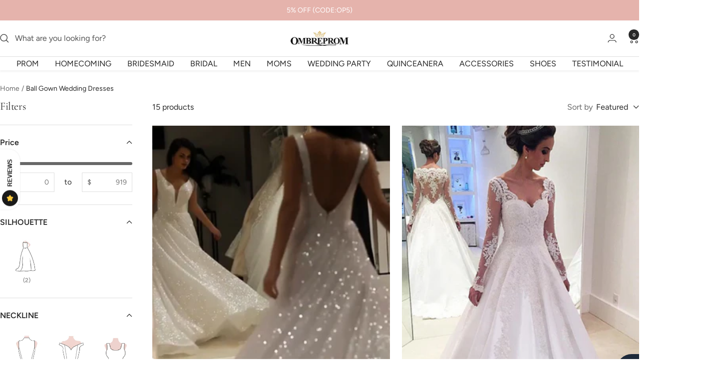

--- FILE ---
content_type: text/html; charset=utf-8
request_url: https://www.ombreprom.com/en-ca/collections/ball-gown-wedding-dresses/Ball-Gown
body_size: 41900
content:
<!doctype html><html class="no-js" lang="en" dir="ltr">
  <head>
    <!-- Google tag (gtag.js) -->
<script async src="https://www.googletagmanager.com/gtag/js?id=AW-17875486931"></script>
<script>
  window.dataLayer = window.dataLayer || [];
  function gtag(){dataLayer.push(arguments);}
  gtag('js', new Date());

  gtag('config', 'AW-17875486931');
</script>
<script> 
 gtag('event', 'home', { 
 'send_to': 'AW-17875486931', 
   }); 
 </script> 
    <meta name="p:domain_verify" content="936cf9b529b89b59ed5da91cdf484c27"/>
    
    <meta charset="utf-8">
    <meta name="viewport" content="width=device-width, initial-scale=1.0, height=device-height, minimum-scale=1.0, maximum-scale=1.0">
    <meta name="theme-color" content="#ffffff">
    <script>
     window.uetq = window.uetq || [];
     window.uetq.push('event', '', {"revenue_value":1,"currency":"USD"});
</script>

    <title>Ball Gown Wedding Dresses</title><link rel="canonical" href="https://www.ombreprom.com/en-ca/collections/ball-gown-wedding-dresses/ball-gown"><link rel="shortcut icon" href="//www.ombreprom.com/cdn/shop/files/ico_96x96.jpg?v=1614314022" type="image/png"><link rel="preconnect" href="https://cdn.shopify.com">
    <link rel="dns-prefetch" href="https://productreviews.shopifycdn.com">
    <link rel="dns-prefetch" href="https://www.google-analytics.com"><link rel="preconnect" href="https://fonts.shopifycdn.com" crossorigin><link rel="preload" as="style" href="//www.ombreprom.com/cdn/shop/t/24/assets/theme.css?v=75396649814105193701768578566">
    <link rel="preload" as="script" href="//www.ombreprom.com/cdn/shop/t/24/assets/vendor.js?v=32643890569905814191763272317">
    <link rel="preload" as="script" href="//www.ombreprom.com/cdn/shop/t/24/assets/theme.js?v=45779416088714645121763272317"><meta property="og:type" content="website">
  <meta property="og:title" content="Ball Gown Wedding Dresses"><meta property="og:url" content="https://www.ombreprom.com/en-ca/collections/ball-gown-wedding-dresses/ball-gown">
<meta property="og:site_name" content="Ombreprom"><meta name="twitter:card" content="summary"><meta name="twitter:title" content="Ball Gown Wedding Dresses">
  <meta name="twitter:description" content="">
    


  <script type="application/ld+json">
  {
    "@context": "https://schema.org",
    "@type": "BreadcrumbList",
  "itemListElement": [{
      "@type": "ListItem",
      "position": 1,
      "name": "Home",
      "item": "https://www.ombreprom.com"
    },{
          "@type": "ListItem",
          "position": 2,
          "name": "Ball Gown Wedding Dresses",
          "item": "https://www.ombreprom.com/en-ca/collections/ball-gown-wedding-dresses"
        }]
  }
  </script>


    <link rel="preload" href="//www.ombreprom.com/cdn/fonts/cormorant/cormorant_n4.bd66e8e0031690b46374315bd1c15a17a8dcd450.woff2" as="font" type="font/woff2" crossorigin><link rel="preload" href="//www.ombreprom.com/cdn/fonts/figtree/figtree_n4.3c0838aba1701047e60be6a99a1b0a40ce9b8419.woff2" as="font" type="font/woff2" crossorigin><style>
  /* Typography (heading) */
  @font-face {
  font-family: Cormorant;
  font-weight: 400;
  font-style: normal;
  font-display: swap;
  src: url("//www.ombreprom.com/cdn/fonts/cormorant/cormorant_n4.bd66e8e0031690b46374315bd1c15a17a8dcd450.woff2") format("woff2"),
       url("//www.ombreprom.com/cdn/fonts/cormorant/cormorant_n4.e5604516683cb4cc166c001f2ff5f387255e3b45.woff") format("woff");
}

@font-face {
  font-family: Cormorant;
  font-weight: 400;
  font-style: italic;
  font-display: swap;
  src: url("//www.ombreprom.com/cdn/fonts/cormorant/cormorant_i4.0b95f138bb9694e184a2ebaf079dd59cf448e2d3.woff2") format("woff2"),
       url("//www.ombreprom.com/cdn/fonts/cormorant/cormorant_i4.75684eb0a368d69688996f5f8e72c62747e6c249.woff") format("woff");
}

/* Typography (body) */
  @font-face {
  font-family: Figtree;
  font-weight: 400;
  font-style: normal;
  font-display: swap;
  src: url("//www.ombreprom.com/cdn/fonts/figtree/figtree_n4.3c0838aba1701047e60be6a99a1b0a40ce9b8419.woff2") format("woff2"),
       url("//www.ombreprom.com/cdn/fonts/figtree/figtree_n4.c0575d1db21fc3821f17fd6617d3dee552312137.woff") format("woff");
}

@font-face {
  font-family: Figtree;
  font-weight: 400;
  font-style: italic;
  font-display: swap;
  src: url("//www.ombreprom.com/cdn/fonts/figtree/figtree_i4.89f7a4275c064845c304a4cf8a4a586060656db2.woff2") format("woff2"),
       url("//www.ombreprom.com/cdn/fonts/figtree/figtree_i4.6f955aaaafc55a22ffc1f32ecf3756859a5ad3e2.woff") format("woff");
}

@font-face {
  font-family: Figtree;
  font-weight: 600;
  font-style: normal;
  font-display: swap;
  src: url("//www.ombreprom.com/cdn/fonts/figtree/figtree_n6.9d1ea52bb49a0a86cfd1b0383d00f83d3fcc14de.woff2") format("woff2"),
       url("//www.ombreprom.com/cdn/fonts/figtree/figtree_n6.f0fcdea525a0e47b2ae4ab645832a8e8a96d31d3.woff") format("woff");
}

@font-face {
  font-family: Figtree;
  font-weight: 600;
  font-style: italic;
  font-display: swap;
  src: url("//www.ombreprom.com/cdn/fonts/figtree/figtree_i6.702baae75738b446cfbed6ac0d60cab7b21e61ba.woff2") format("woff2"),
       url("//www.ombreprom.com/cdn/fonts/figtree/figtree_i6.6b8dc40d16c9905d29525156e284509f871ce8f9.woff") format("woff");
}

:root {--heading-color: 40, 40, 40;
    --text-color: 40, 40, 40;
    --background: 255, 255, 255;
    --secondary-background: 245, 245, 245;
    --border-color: 223, 223, 223;
    --border-color-darker: 169, 169, 169;
    --success-color: 46, 158, 123;
    --success-background: 213, 236, 229;
    --error-color: 222, 42, 42;
    --error-background: 253, 240, 240;
    --primary-button-background: 229, 179, 172;
    --primary-button-text-color: 255, 255, 255;
    --secondary-button-background: 243, 255, 52;
    --secondary-button-text-color: 40, 40, 40;
    --product-star-rating: 246, 164, 41;
    --product-on-sale-accent: 222, 42, 42;
    --product-sold-out-accent: 111, 113, 155;
    --product-custom-label-background: 64, 93, 230;
    --product-custom-label-text-color: 255, 255, 255;
    --product-custom-label-2-background: 243, 255, 52;
    --product-custom-label-2-text-color: 0, 0, 0;
    --product-low-stock-text-color: 222, 42, 42;
    --product-in-stock-text-color: 46, 158, 123;
    --loading-bar-background: 40, 40, 40;

    /* We duplicate some "base" colors as root colors, which is useful to use on drawer elements or popover without. Those should not be overridden to avoid issues */
    --root-heading-color: 40, 40, 40;
    --root-text-color: 40, 40, 40;
    --root-background: 255, 255, 255;
    --root-border-color: 223, 223, 223;
    --root-primary-button-background: 229, 179, 172;
    --root-primary-button-text-color: 255, 255, 255;

    --base-font-size: 16px;
    --heading-font-family: Cormorant, serif;
    --heading-font-weight: 400;
    --heading-font-style: normal;
    --heading-text-transform: normal;
    --text-font-family: Figtree, sans-serif;
    --text-font-weight: 400;
    --text-font-style: normal;
    --text-font-bold-weight: 600;

    /* Typography (font size) */
    --heading-xxsmall-font-size: 10px;
    --heading-xsmall-font-size: 10px;
    --heading-small-font-size: 11px;
    --heading-large-font-size: 32px;
    --heading-h1-font-size: 32px;
    --heading-h2-font-size: 28px;
    --heading-h3-font-size: 26px;
    --heading-h4-font-size: 22px;
    --heading-h5-font-size: 18px;
    --heading-h6-font-size: 16px;

    /* Control the look and feel of the theme by changing radius of various elements */
    --button-border-radius: 30px;
    --block-border-radius: 0px;
    --block-border-radius-reduced: 0px;
    --color-swatch-border-radius: 100%;

    /* Button size */
    --button-height: 48px;
    --button-small-height: 40px;

    /* Form related */
    --form-input-field-height: 48px;
    --form-input-gap: 16px;
    --form-submit-margin: 24px;

    /* Product listing related variables */
    --product-list-block-spacing: 32px;

    /* Video related */
    --play-button-background: 255, 255, 255;
    --play-button-arrow: 40, 40, 40;

    /* RTL support */
    --transform-logical-flip: 1;
    --transform-origin-start: left;
    --transform-origin-end: right;

    /* Other */
    --zoom-cursor-svg-url: url(//www.ombreprom.com/cdn/shop/t/24/assets/zoom-cursor.svg?v=136775695256070090141763272317);
    --arrow-right-svg-url: url(//www.ombreprom.com/cdn/shop/t/24/assets/arrow-right.svg?v=144367008792694446971763272317);
    --arrow-left-svg-url: url(//www.ombreprom.com/cdn/shop/t/24/assets/arrow-left.svg?v=71618988802776696341763272317);

    /* Some useful variables that we can reuse in our CSS. Some explanation are needed for some of them:
       - container-max-width-minus-gutters: represents the container max width without the edge gutters
       - container-outer-width: considering the screen width, represent all the space outside the container
       - container-outer-margin: same as container-outer-width but get set to 0 inside a container
       - container-inner-width: the effective space inside the container (minus gutters)
       - grid-column-width: represents the width of a single column of the grid
       - vertical-breather: this is a variable that defines the global "spacing" between sections, and inside the section
                            to create some "breath" and minimum spacing
     */
    --container-max-width: 1600px;
    --container-gutter: 12px;
    --container-max-width-minus-gutters: calc(var(--container-max-width) - (var(--container-gutter)) * 2);
    --container-outer-width: max(calc((100vw - var(--container-max-width-minus-gutters)) / 2), var(--container-gutter));
    --container-outer-margin: var(--container-outer-width);
    --container-inner-width: calc(100vw - var(--container-outer-width) * 2);

    --grid-column-count: 10;
    --grid-gap: 24px;
    --grid-column-width: calc((100vw - var(--container-outer-width) * 2 - var(--grid-gap) * (var(--grid-column-count) - 1)) / var(--grid-column-count));

    --vertical-breather: 48px;
    --vertical-breather-tight: 48px;

    /* Shopify related variables */
    --payment-terms-background-color: #ffffff;
  }

  @media screen and (min-width: 741px) {
    :root {
      --container-gutter: 40px;
      --grid-column-count: 20;
      --vertical-breather: 64px;
      --vertical-breather-tight: 64px;

      /* Typography (font size) */
      --heading-xsmall-font-size: 11px;
      --heading-small-font-size: 12px;
      --heading-large-font-size: 48px;
      --heading-h1-font-size: 48px;
      --heading-h2-font-size: 36px;
      --heading-h3-font-size: 30px;
      --heading-h4-font-size: 22px;
      --heading-h5-font-size: 18px;
      --heading-h6-font-size: 16px;

      /* Form related */
      --form-input-field-height: 52px;
      --form-submit-margin: 32px;

      /* Button size */
      --button-height: 52px;
      --button-small-height: 44px;
    }
  }

  @media screen and (min-width: 1200px) {
    :root {
      --vertical-breather: 80px;
      --vertical-breather-tight: 64px;
      --product-list-block-spacing: 48px;

      /* Typography */
      --heading-large-font-size: 58px;
      --heading-h1-font-size: 50px;
      --heading-h2-font-size: 44px;
      --heading-h3-font-size: 32px;
      --heading-h4-font-size: 26px;
      --heading-h5-font-size: 22px;
      --heading-h6-font-size: 16px;
    }
  }

  @media screen and (min-width: 1600px) {
    :root {
      --vertical-breather: 90px;
      --vertical-breather-tight: 64px;
    }
  }
</style>
    <script>
  // This allows to expose several variables to the global scope, to be used in scripts
  window.themeVariables = {
    settings: {
      direction: "ltr",
      pageType: "collection",
      cartCount: 0,
      moneyFormat: "\u003cspan class=money\u003e${{amount}}\u003c\/span\u003e",
      moneyWithCurrencyFormat: "\u003cspan class=money\u003e${{amount}} USD\u003c\/span\u003e",
      showVendor: false,
      discountMode: "percentage",
      currencyCodeEnabled: false,
      cartType: "drawer",
      cartCurrency: "USD",
      mobileZoomFactor: 2.5
    },

    routes: {
      host: "www.ombreprom.com",
      rootUrl: "\/en-ca",
      rootUrlWithoutSlash: "\/en-ca",
      cartUrl: "\/en-ca\/cart",
      cartAddUrl: "\/en-ca\/cart\/add",
      cartChangeUrl: "\/en-ca\/cart\/change",
      searchUrl: "\/en-ca\/search",
      predictiveSearchUrl: "\/en-ca\/search\/suggest",
      productRecommendationsUrl: "\/en-ca\/recommendations\/products"
    },

    strings: {
      accessibilityDelete: "Delete",
      accessibilityClose: "Close",
      collectionSoldOut: "Sold out",
      collectionDiscount: "Save @savings@",
      productSalePrice: "Sale price",
      productRegularPrice: "Regular price",
      productFormUnavailable: "Unavailable",
      productFormSoldOut: "Sold out",
      productFormPreOrder: "Pre-order",
      productFormAddToCart: "Add to cart",
      searchNoResults: "No results could be found.",
      searchNewSearch: "New search",
      searchProducts: "Products",
      searchArticles: "Journal",
      searchPages: "Pages",
      searchCollections: "Collections",
      cartViewCart: "View cart",
      cartItemAdded: "Item added to your cart!",
      cartItemAddedShort: "Added to your cart!",
      cartAddOrderNote: "Add order note",
      cartEditOrderNote: "Edit order note",
      shippingEstimatorNoResults: "Sorry, we do not ship to your address.",
      shippingEstimatorOneResult: "There is one shipping rate for your address:",
      shippingEstimatorMultipleResults: "There are several shipping rates for your address:",
      shippingEstimatorError: "One or more error occurred while retrieving shipping rates:"
    },

    libs: {
      flickity: "\/\/www.ombreprom.com\/cdn\/shop\/t\/24\/assets\/flickity.js?v=176646718982628074891763272317",
      photoswipe: "\/\/www.ombreprom.com\/cdn\/shop\/t\/24\/assets\/photoswipe.js?v=132268647426145925301763272317",
      qrCode: "\/\/www.ombreprom.com\/cdn\/shopifycloud\/storefront\/assets\/themes_support\/vendor\/qrcode-3f2b403b.js"
    },

    breakpoints: {
      phone: 'screen and (max-width: 740px)',
      tablet: 'screen and (min-width: 741px) and (max-width: 999px)',
      tabletAndUp: 'screen and (min-width: 741px)',
      pocket: 'screen and (max-width: 999px)',
      lap: 'screen and (min-width: 1000px) and (max-width: 1199px)',
      lapAndUp: 'screen and (min-width: 1000px)',
      desktop: 'screen and (min-width: 1200px)',
      wide: 'screen and (min-width: 1400px)'
    }
  };

  window.addEventListener('pageshow', async () => {
    const cartContent = await (await fetch(`${window.themeVariables.routes.cartUrl}.js`, {cache: 'reload'})).json();
    document.documentElement.dispatchEvent(new CustomEvent('cart:refresh', {detail: {cart: cartContent}}));
  });

  if ('noModule' in HTMLScriptElement.prototype) {
    // Old browsers (like IE) that does not support module will be considered as if not executing JS at all
    document.documentElement.className = document.documentElement.className.replace('no-js', 'js');

    requestAnimationFrame(() => {
      const viewportHeight = (window.visualViewport ? window.visualViewport.height : document.documentElement.clientHeight);
      document.documentElement.style.setProperty('--window-height',viewportHeight + 'px');
    });
  }</script>

    <link rel="stylesheet" href="//www.ombreprom.com/cdn/shop/t/24/assets/theme.css?v=75396649814105193701768578566">
    
    <link href="//www.ombreprom.com/cdn/shop/t/24/assets/collection-style.css?v=12878212524958917811763272317" rel="stylesheet" type="text/css" media="all" />

    
    <script src="//www.ombreprom.com/cdn/shop/t/24/assets/vendor.js?v=32643890569905814191763272317" defer></script>
    <script src="//www.ombreprom.com/cdn/shop/t/24/assets/theme.js?v=45779416088714645121763272317" defer></script>
    <script src="//www.ombreprom.com/cdn/shop/t/24/assets/custom.js?v=140584651134958776981763272317" defer></script>

    
    <script>window.performance && window.performance.mark && window.performance.mark('shopify.content_for_header.start');</script><meta id="shopify-digital-wallet" name="shopify-digital-wallet" content="/16994441/digital_wallets/dialog">
<meta name="shopify-checkout-api-token" content="31adab473162e453b49000b735436ae5">
<meta id="in-context-paypal-metadata" data-shop-id="16994441" data-venmo-supported="false" data-environment="production" data-locale="en_US" data-paypal-v4="true" data-currency="USD">
<link rel="alternate" type="application/atom+xml" title="Feed" href="/en-ca/collections/ball-gown-wedding-dresses/Ball-Gown.atom" />
<link rel="alternate" hreflang="x-default" href="https://www.ombreprom.com/collections/ball-gown-wedding-dresses/ball-gown">
<link rel="alternate" hreflang="en" href="https://www.ombreprom.com/collections/ball-gown-wedding-dresses/ball-gown">
<link rel="alternate" hreflang="en-CA" href="https://www.ombreprom.com/en-ca/collections/ball-gown-wedding-dresses/ball-gown">
<link rel="alternate" hreflang="en-GB" href="https://www.ombreprom.com/en-gb/collections/ball-gown-wedding-dresses/ball-gown">
<link rel="alternate" type="application/json+oembed" href="https://www.ombreprom.com/en-ca/collections/ball-gown-wedding-dresses/ball-gown.oembed">
<script async="async" src="/checkouts/internal/preloads.js?locale=en-CA"></script>
<script id="shopify-features" type="application/json">{"accessToken":"31adab473162e453b49000b735436ae5","betas":["rich-media-storefront-analytics"],"domain":"www.ombreprom.com","predictiveSearch":true,"shopId":16994441,"locale":"en"}</script>
<script>var Shopify = Shopify || {};
Shopify.shop = "carashop.myshopify.com";
Shopify.locale = "en";
Shopify.currency = {"active":"USD","rate":"1.0"};
Shopify.country = "CA";
Shopify.theme = {"name":"Ombreprom 2025 颜色组合版本","id":128247529552,"schema_name":"Cicinia","schema_version":"3.1.0","theme_store_id":null,"role":"main"};
Shopify.theme.handle = "null";
Shopify.theme.style = {"id":null,"handle":null};
Shopify.cdnHost = "www.ombreprom.com/cdn";
Shopify.routes = Shopify.routes || {};
Shopify.routes.root = "/en-ca/";</script>
<script type="module">!function(o){(o.Shopify=o.Shopify||{}).modules=!0}(window);</script>
<script>!function(o){function n(){var o=[];function n(){o.push(Array.prototype.slice.apply(arguments))}return n.q=o,n}var t=o.Shopify=o.Shopify||{};t.loadFeatures=n(),t.autoloadFeatures=n()}(window);</script>
<script id="shop-js-analytics" type="application/json">{"pageType":"collection"}</script>
<script defer="defer" async type="module" src="//www.ombreprom.com/cdn/shopifycloud/shop-js/modules/v2/client.init-shop-cart-sync_BT-GjEfc.en.esm.js"></script>
<script defer="defer" async type="module" src="//www.ombreprom.com/cdn/shopifycloud/shop-js/modules/v2/chunk.common_D58fp_Oc.esm.js"></script>
<script defer="defer" async type="module" src="//www.ombreprom.com/cdn/shopifycloud/shop-js/modules/v2/chunk.modal_xMitdFEc.esm.js"></script>
<script type="module">
  await import("//www.ombreprom.com/cdn/shopifycloud/shop-js/modules/v2/client.init-shop-cart-sync_BT-GjEfc.en.esm.js");
await import("//www.ombreprom.com/cdn/shopifycloud/shop-js/modules/v2/chunk.common_D58fp_Oc.esm.js");
await import("//www.ombreprom.com/cdn/shopifycloud/shop-js/modules/v2/chunk.modal_xMitdFEc.esm.js");

  window.Shopify.SignInWithShop?.initShopCartSync?.({"fedCMEnabled":true,"windoidEnabled":true});

</script>
<script>(function() {
  var isLoaded = false;
  function asyncLoad() {
    if (isLoaded) return;
    isLoaded = true;
    var urls = ["\/\/code.tidio.co\/chtmrzhmry8mzxdohus3z4r6y3illsig.js?shop=carashop.myshopify.com","https:\/\/img0.socialshopwave.com\/ssw-empty.js?shop=carashop.myshopify.com"];
    for (var i = 0; i < urls.length; i++) {
      var s = document.createElement('script');
      s.type = 'text/javascript';
      s.async = true;
      s.src = urls[i];
      var x = document.getElementsByTagName('script')[0];
      x.parentNode.insertBefore(s, x);
    }
  };
  if(window.attachEvent) {
    window.attachEvent('onload', asyncLoad);
  } else {
    window.addEventListener('load', asyncLoad, false);
  }
})();</script>
<script id="__st">var __st={"a":16994441,"offset":28800,"reqid":"4e66515c-2be3-40c4-8d9f-62c52cdcb37e-1769090187","pageurl":"www.ombreprom.com\/en-ca\/collections\/ball-gown-wedding-dresses\/Ball-Gown","u":"e902b4d5bb2a","p":"collection","rtyp":"collection","rid":156271738960};</script>
<script>window.ShopifyPaypalV4VisibilityTracking = true;</script>
<script id="captcha-bootstrap">!function(){'use strict';const t='contact',e='account',n='new_comment',o=[[t,t],['blogs',n],['comments',n],[t,'customer']],c=[[e,'customer_login'],[e,'guest_login'],[e,'recover_customer_password'],[e,'create_customer']],r=t=>t.map((([t,e])=>`form[action*='/${t}']:not([data-nocaptcha='true']) input[name='form_type'][value='${e}']`)).join(','),a=t=>()=>t?[...document.querySelectorAll(t)].map((t=>t.form)):[];function s(){const t=[...o],e=r(t);return a(e)}const i='password',u='form_key',d=['recaptcha-v3-token','g-recaptcha-response','h-captcha-response',i],f=()=>{try{return window.sessionStorage}catch{return}},m='__shopify_v',_=t=>t.elements[u];function p(t,e,n=!1){try{const o=window.sessionStorage,c=JSON.parse(o.getItem(e)),{data:r}=function(t){const{data:e,action:n}=t;return t[m]||n?{data:e,action:n}:{data:t,action:n}}(c);for(const[e,n]of Object.entries(r))t.elements[e]&&(t.elements[e].value=n);n&&o.removeItem(e)}catch(o){console.error('form repopulation failed',{error:o})}}const l='form_type',E='cptcha';function T(t){t.dataset[E]=!0}const w=window,h=w.document,L='Shopify',v='ce_forms',y='captcha';let A=!1;((t,e)=>{const n=(g='f06e6c50-85a8-45c8-87d0-21a2b65856fe',I='https://cdn.shopify.com/shopifycloud/storefront-forms-hcaptcha/ce_storefront_forms_captcha_hcaptcha.v1.5.2.iife.js',D={infoText:'Protected by hCaptcha',privacyText:'Privacy',termsText:'Terms'},(t,e,n)=>{const o=w[L][v],c=o.bindForm;if(c)return c(t,g,e,D).then(n);var r;o.q.push([[t,g,e,D],n]),r=I,A||(h.body.append(Object.assign(h.createElement('script'),{id:'captcha-provider',async:!0,src:r})),A=!0)});var g,I,D;w[L]=w[L]||{},w[L][v]=w[L][v]||{},w[L][v].q=[],w[L][y]=w[L][y]||{},w[L][y].protect=function(t,e){n(t,void 0,e),T(t)},Object.freeze(w[L][y]),function(t,e,n,w,h,L){const[v,y,A,g]=function(t,e,n){const i=e?o:[],u=t?c:[],d=[...i,...u],f=r(d),m=r(i),_=r(d.filter((([t,e])=>n.includes(e))));return[a(f),a(m),a(_),s()]}(w,h,L),I=t=>{const e=t.target;return e instanceof HTMLFormElement?e:e&&e.form},D=t=>v().includes(t);t.addEventListener('submit',(t=>{const e=I(t);if(!e)return;const n=D(e)&&!e.dataset.hcaptchaBound&&!e.dataset.recaptchaBound,o=_(e),c=g().includes(e)&&(!o||!o.value);(n||c)&&t.preventDefault(),c&&!n&&(function(t){try{if(!f())return;!function(t){const e=f();if(!e)return;const n=_(t);if(!n)return;const o=n.value;o&&e.removeItem(o)}(t);const e=Array.from(Array(32),(()=>Math.random().toString(36)[2])).join('');!function(t,e){_(t)||t.append(Object.assign(document.createElement('input'),{type:'hidden',name:u})),t.elements[u].value=e}(t,e),function(t,e){const n=f();if(!n)return;const o=[...t.querySelectorAll(`input[type='${i}']`)].map((({name:t})=>t)),c=[...d,...o],r={};for(const[a,s]of new FormData(t).entries())c.includes(a)||(r[a]=s);n.setItem(e,JSON.stringify({[m]:1,action:t.action,data:r}))}(t,e)}catch(e){console.error('failed to persist form',e)}}(e),e.submit())}));const S=(t,e)=>{t&&!t.dataset[E]&&(n(t,e.some((e=>e===t))),T(t))};for(const o of['focusin','change'])t.addEventListener(o,(t=>{const e=I(t);D(e)&&S(e,y())}));const B=e.get('form_key'),M=e.get(l),P=B&&M;t.addEventListener('DOMContentLoaded',(()=>{const t=y();if(P)for(const e of t)e.elements[l].value===M&&p(e,B);[...new Set([...A(),...v().filter((t=>'true'===t.dataset.shopifyCaptcha))])].forEach((e=>S(e,t)))}))}(h,new URLSearchParams(w.location.search),n,t,e,['guest_login'])})(!0,!0)}();</script>
<script integrity="sha256-4kQ18oKyAcykRKYeNunJcIwy7WH5gtpwJnB7kiuLZ1E=" data-source-attribution="shopify.loadfeatures" defer="defer" src="//www.ombreprom.com/cdn/shopifycloud/storefront/assets/storefront/load_feature-a0a9edcb.js" crossorigin="anonymous"></script>
<script data-source-attribution="shopify.dynamic_checkout.dynamic.init">var Shopify=Shopify||{};Shopify.PaymentButton=Shopify.PaymentButton||{isStorefrontPortableWallets:!0,init:function(){window.Shopify.PaymentButton.init=function(){};var t=document.createElement("script");t.src="https://www.ombreprom.com/cdn/shopifycloud/portable-wallets/latest/portable-wallets.en.js",t.type="module",document.head.appendChild(t)}};
</script>
<script data-source-attribution="shopify.dynamic_checkout.buyer_consent">
  function portableWalletsHideBuyerConsent(e){var t=document.getElementById("shopify-buyer-consent"),n=document.getElementById("shopify-subscription-policy-button");t&&n&&(t.classList.add("hidden"),t.setAttribute("aria-hidden","true"),n.removeEventListener("click",e))}function portableWalletsShowBuyerConsent(e){var t=document.getElementById("shopify-buyer-consent"),n=document.getElementById("shopify-subscription-policy-button");t&&n&&(t.classList.remove("hidden"),t.removeAttribute("aria-hidden"),n.addEventListener("click",e))}window.Shopify?.PaymentButton&&(window.Shopify.PaymentButton.hideBuyerConsent=portableWalletsHideBuyerConsent,window.Shopify.PaymentButton.showBuyerConsent=portableWalletsShowBuyerConsent);
</script>
<script data-source-attribution="shopify.dynamic_checkout.cart.bootstrap">document.addEventListener("DOMContentLoaded",(function(){function t(){return document.querySelector("shopify-accelerated-checkout-cart, shopify-accelerated-checkout")}if(t())Shopify.PaymentButton.init();else{new MutationObserver((function(e,n){t()&&(Shopify.PaymentButton.init(),n.disconnect())})).observe(document.body,{childList:!0,subtree:!0})}}));
</script>
<link id="shopify-accelerated-checkout-styles" rel="stylesheet" media="screen" href="https://www.ombreprom.com/cdn/shopifycloud/portable-wallets/latest/accelerated-checkout-backwards-compat.css" crossorigin="anonymous">
<style id="shopify-accelerated-checkout-cart">
        #shopify-buyer-consent {
  margin-top: 1em;
  display: inline-block;
  width: 100%;
}

#shopify-buyer-consent.hidden {
  display: none;
}

#shopify-subscription-policy-button {
  background: none;
  border: none;
  padding: 0;
  text-decoration: underline;
  font-size: inherit;
  cursor: pointer;
}

#shopify-subscription-policy-button::before {
  box-shadow: none;
}

      </style>

<script>window.performance && window.performance.mark && window.performance.mark('shopify.content_for_header.end');</script>
  <!-- BEGIN app block: shopify://apps/simprosys-google-shopping-feed/blocks/core_settings_block/1f0b859e-9fa6-4007-97e8-4513aff5ff3b --><!-- BEGIN: GSF App Core Tags & Scripts by Simprosys Google Shopping Feed -->

    <!-- BEGIN app snippet: gsf_verification_code -->


    <meta name="p:domain_verify" content="936cf9b529b89b59ed5da91cdf484c27" />

<!-- END app snippet -->









<!-- END: GSF App Core Tags & Scripts by Simprosys Google Shopping Feed -->
<!-- END app block --><link href="https://monorail-edge.shopifysvc.com" rel="dns-prefetch">
<script>(function(){if ("sendBeacon" in navigator && "performance" in window) {try {var session_token_from_headers = performance.getEntriesByType('navigation')[0].serverTiming.find(x => x.name == '_s').description;} catch {var session_token_from_headers = undefined;}var session_cookie_matches = document.cookie.match(/_shopify_s=([^;]*)/);var session_token_from_cookie = session_cookie_matches && session_cookie_matches.length === 2 ? session_cookie_matches[1] : "";var session_token = session_token_from_headers || session_token_from_cookie || "";function handle_abandonment_event(e) {var entries = performance.getEntries().filter(function(entry) {return /monorail-edge.shopifysvc.com/.test(entry.name);});if (!window.abandonment_tracked && entries.length === 0) {window.abandonment_tracked = true;var currentMs = Date.now();var navigation_start = performance.timing.navigationStart;var payload = {shop_id: 16994441,url: window.location.href,navigation_start,duration: currentMs - navigation_start,session_token,page_type: "collection"};window.navigator.sendBeacon("https://monorail-edge.shopifysvc.com/v1/produce", JSON.stringify({schema_id: "online_store_buyer_site_abandonment/1.1",payload: payload,metadata: {event_created_at_ms: currentMs,event_sent_at_ms: currentMs}}));}}window.addEventListener('pagehide', handle_abandonment_event);}}());</script>
<script id="web-pixels-manager-setup">(function e(e,d,r,n,o){if(void 0===o&&(o={}),!Boolean(null===(a=null===(i=window.Shopify)||void 0===i?void 0:i.analytics)||void 0===a?void 0:a.replayQueue)){var i,a;window.Shopify=window.Shopify||{};var t=window.Shopify;t.analytics=t.analytics||{};var s=t.analytics;s.replayQueue=[],s.publish=function(e,d,r){return s.replayQueue.push([e,d,r]),!0};try{self.performance.mark("wpm:start")}catch(e){}var l=function(){var e={modern:/Edge?\/(1{2}[4-9]|1[2-9]\d|[2-9]\d{2}|\d{4,})\.\d+(\.\d+|)|Firefox\/(1{2}[4-9]|1[2-9]\d|[2-9]\d{2}|\d{4,})\.\d+(\.\d+|)|Chrom(ium|e)\/(9{2}|\d{3,})\.\d+(\.\d+|)|(Maci|X1{2}).+ Version\/(15\.\d+|(1[6-9]|[2-9]\d|\d{3,})\.\d+)([,.]\d+|)( \(\w+\)|)( Mobile\/\w+|) Safari\/|Chrome.+OPR\/(9{2}|\d{3,})\.\d+\.\d+|(CPU[ +]OS|iPhone[ +]OS|CPU[ +]iPhone|CPU IPhone OS|CPU iPad OS)[ +]+(15[._]\d+|(1[6-9]|[2-9]\d|\d{3,})[._]\d+)([._]\d+|)|Android:?[ /-](13[3-9]|1[4-9]\d|[2-9]\d{2}|\d{4,})(\.\d+|)(\.\d+|)|Android.+Firefox\/(13[5-9]|1[4-9]\d|[2-9]\d{2}|\d{4,})\.\d+(\.\d+|)|Android.+Chrom(ium|e)\/(13[3-9]|1[4-9]\d|[2-9]\d{2}|\d{4,})\.\d+(\.\d+|)|SamsungBrowser\/([2-9]\d|\d{3,})\.\d+/,legacy:/Edge?\/(1[6-9]|[2-9]\d|\d{3,})\.\d+(\.\d+|)|Firefox\/(5[4-9]|[6-9]\d|\d{3,})\.\d+(\.\d+|)|Chrom(ium|e)\/(5[1-9]|[6-9]\d|\d{3,})\.\d+(\.\d+|)([\d.]+$|.*Safari\/(?![\d.]+ Edge\/[\d.]+$))|(Maci|X1{2}).+ Version\/(10\.\d+|(1[1-9]|[2-9]\d|\d{3,})\.\d+)([,.]\d+|)( \(\w+\)|)( Mobile\/\w+|) Safari\/|Chrome.+OPR\/(3[89]|[4-9]\d|\d{3,})\.\d+\.\d+|(CPU[ +]OS|iPhone[ +]OS|CPU[ +]iPhone|CPU IPhone OS|CPU iPad OS)[ +]+(10[._]\d+|(1[1-9]|[2-9]\d|\d{3,})[._]\d+)([._]\d+|)|Android:?[ /-](13[3-9]|1[4-9]\d|[2-9]\d{2}|\d{4,})(\.\d+|)(\.\d+|)|Mobile Safari.+OPR\/([89]\d|\d{3,})\.\d+\.\d+|Android.+Firefox\/(13[5-9]|1[4-9]\d|[2-9]\d{2}|\d{4,})\.\d+(\.\d+|)|Android.+Chrom(ium|e)\/(13[3-9]|1[4-9]\d|[2-9]\d{2}|\d{4,})\.\d+(\.\d+|)|Android.+(UC? ?Browser|UCWEB|U3)[ /]?(15\.([5-9]|\d{2,})|(1[6-9]|[2-9]\d|\d{3,})\.\d+)\.\d+|SamsungBrowser\/(5\.\d+|([6-9]|\d{2,})\.\d+)|Android.+MQ{2}Browser\/(14(\.(9|\d{2,})|)|(1[5-9]|[2-9]\d|\d{3,})(\.\d+|))(\.\d+|)|K[Aa][Ii]OS\/(3\.\d+|([4-9]|\d{2,})\.\d+)(\.\d+|)/},d=e.modern,r=e.legacy,n=navigator.userAgent;return n.match(d)?"modern":n.match(r)?"legacy":"unknown"}(),u="modern"===l?"modern":"legacy",c=(null!=n?n:{modern:"",legacy:""})[u],f=function(e){return[e.baseUrl,"/wpm","/b",e.hashVersion,"modern"===e.buildTarget?"m":"l",".js"].join("")}({baseUrl:d,hashVersion:r,buildTarget:u}),m=function(e){var d=e.version,r=e.bundleTarget,n=e.surface,o=e.pageUrl,i=e.monorailEndpoint;return{emit:function(e){var a=e.status,t=e.errorMsg,s=(new Date).getTime(),l=JSON.stringify({metadata:{event_sent_at_ms:s},events:[{schema_id:"web_pixels_manager_load/3.1",payload:{version:d,bundle_target:r,page_url:o,status:a,surface:n,error_msg:t},metadata:{event_created_at_ms:s}}]});if(!i)return console&&console.warn&&console.warn("[Web Pixels Manager] No Monorail endpoint provided, skipping logging."),!1;try{return self.navigator.sendBeacon.bind(self.navigator)(i,l)}catch(e){}var u=new XMLHttpRequest;try{return u.open("POST",i,!0),u.setRequestHeader("Content-Type","text/plain"),u.send(l),!0}catch(e){return console&&console.warn&&console.warn("[Web Pixels Manager] Got an unhandled error while logging to Monorail."),!1}}}}({version:r,bundleTarget:l,surface:e.surface,pageUrl:self.location.href,monorailEndpoint:e.monorailEndpoint});try{o.browserTarget=l,function(e){var d=e.src,r=e.async,n=void 0===r||r,o=e.onload,i=e.onerror,a=e.sri,t=e.scriptDataAttributes,s=void 0===t?{}:t,l=document.createElement("script"),u=document.querySelector("head"),c=document.querySelector("body");if(l.async=n,l.src=d,a&&(l.integrity=a,l.crossOrigin="anonymous"),s)for(var f in s)if(Object.prototype.hasOwnProperty.call(s,f))try{l.dataset[f]=s[f]}catch(e){}if(o&&l.addEventListener("load",o),i&&l.addEventListener("error",i),u)u.appendChild(l);else{if(!c)throw new Error("Did not find a head or body element to append the script");c.appendChild(l)}}({src:f,async:!0,onload:function(){if(!function(){var e,d;return Boolean(null===(d=null===(e=window.Shopify)||void 0===e?void 0:e.analytics)||void 0===d?void 0:d.initialized)}()){var d=window.webPixelsManager.init(e)||void 0;if(d){var r=window.Shopify.analytics;r.replayQueue.forEach((function(e){var r=e[0],n=e[1],o=e[2];d.publishCustomEvent(r,n,o)})),r.replayQueue=[],r.publish=d.publishCustomEvent,r.visitor=d.visitor,r.initialized=!0}}},onerror:function(){return m.emit({status:"failed",errorMsg:"".concat(f," has failed to load")})},sri:function(e){var d=/^sha384-[A-Za-z0-9+/=]+$/;return"string"==typeof e&&d.test(e)}(c)?c:"",scriptDataAttributes:o}),m.emit({status:"loading"})}catch(e){m.emit({status:"failed",errorMsg:(null==e?void 0:e.message)||"Unknown error"})}}})({shopId: 16994441,storefrontBaseUrl: "https://www.ombreprom.com",extensionsBaseUrl: "https://extensions.shopifycdn.com/cdn/shopifycloud/web-pixels-manager",monorailEndpoint: "https://monorail-edge.shopifysvc.com/unstable/produce_batch",surface: "storefront-renderer",enabledBetaFlags: ["2dca8a86"],webPixelsConfigList: [{"id":"781189200","configuration":"{\"config\":\"{\\\"google_tag_ids\\\":[\\\"G-R884CWE422\\\",\\\"AW-17875486931\\\",\\\"AW-760688302\\\"],\\\"target_country\\\":\\\"ZZ\\\",\\\"gtag_events\\\":[{\\\"type\\\":\\\"begin_checkout\\\",\\\"action_label\\\":[\\\"G-R884CWE422\\\",\\\"AW-17875486931\\\/MzdCCMSw1eUbENOR2ctC\\\",\\\"AW-760688302\\\"]},{\\\"type\\\":\\\"search\\\",\\\"action_label\\\":[\\\"G-R884CWE422\\\",\\\"AW-17875486931\\\/5V-FCNCw1eUbENOR2ctC\\\",\\\"AW-760688302\\\"]},{\\\"type\\\":\\\"view_item\\\",\\\"action_label\\\":[\\\"G-R884CWE422\\\",\\\"AW-17875486931\\\/-C-5CM2w1eUbENOR2ctC\\\",\\\"AW-760688302\\\"]},{\\\"type\\\":\\\"purchase\\\",\\\"action_label\\\":[\\\"G-R884CWE422\\\",\\\"AW-17875486931\\\/kxn7CMGw1eUbENOR2ctC\\\",\\\"AW-760688302\\\"]},{\\\"type\\\":\\\"page_view\\\",\\\"action_label\\\":[\\\"G-R884CWE422\\\",\\\"AW-17875486931\\\/VQZwCMqw1eUbENOR2ctC\\\",\\\"AW-760688302\\\"]},{\\\"type\\\":\\\"add_payment_info\\\",\\\"action_label\\\":[\\\"G-R884CWE422\\\",\\\"AW-17875486931\\\/IGWqCMTj4OUbENOR2ctC\\\",\\\"AW-760688302\\\"]},{\\\"type\\\":\\\"add_to_cart\\\",\\\"action_label\\\":[\\\"G-R884CWE422\\\",\\\"AW-17875486931\\\/KBwKCMew1eUbENOR2ctC\\\",\\\"AW-760688302\\\"]}],\\\"enable_monitoring_mode\\\":false}\"}","eventPayloadVersion":"v1","runtimeContext":"OPEN","scriptVersion":"b2a88bafab3e21179ed38636efcd8a93","type":"APP","apiClientId":1780363,"privacyPurposes":[],"dataSharingAdjustments":{"protectedCustomerApprovalScopes":["read_customer_address","read_customer_email","read_customer_name","read_customer_personal_data","read_customer_phone"]}},{"id":"695763024","configuration":"{\"tagID\":\"2614450569418\"}","eventPayloadVersion":"v1","runtimeContext":"STRICT","scriptVersion":"18031546ee651571ed29edbe71a3550b","type":"APP","apiClientId":3009811,"privacyPurposes":["ANALYTICS","MARKETING","SALE_OF_DATA"],"dataSharingAdjustments":{"protectedCustomerApprovalScopes":["read_customer_address","read_customer_email","read_customer_name","read_customer_personal_data","read_customer_phone"]}},{"id":"608272464","configuration":"{\"account_ID\":\"284150\",\"google_analytics_tracking_tag\":\"1\",\"measurement_id\":\"2\",\"api_secret\":\"3\",\"shop_settings\":\"{\\\"custom_pixel_script\\\":\\\"https:\\\\\\\/\\\\\\\/storage.googleapis.com\\\\\\\/gsf-scripts\\\\\\\/custom-pixels\\\\\\\/carashop.js\\\"}\"}","eventPayloadVersion":"v1","runtimeContext":"LAX","scriptVersion":"c6b888297782ed4a1cba19cda43d6625","type":"APP","apiClientId":1558137,"privacyPurposes":[],"dataSharingAdjustments":{"protectedCustomerApprovalScopes":["read_customer_address","read_customer_email","read_customer_name","read_customer_personal_data","read_customer_phone"]}},{"id":"506888272","configuration":"{\"accountID\":\"facebook-web-pixel-live\",\"omegaFacebookData\":\"{\\\"listPixel\\\":[]}\"}","eventPayloadVersion":"v1","runtimeContext":"STRICT","scriptVersion":"68c0a7de8de0ef11b484bbdc0234c520","type":"APP","apiClientId":3325251,"privacyPurposes":["ANALYTICS","MARKETING","SALE_OF_DATA"],"dataSharingAdjustments":{"protectedCustomerApprovalScopes":["read_customer_address","read_customer_email","read_customer_name","read_customer_personal_data","read_customer_phone"]}},{"id":"502431824","configuration":"{\"pixel_id\":\"1709877536336332\",\"pixel_type\":\"facebook_pixel\"}","eventPayloadVersion":"v1","runtimeContext":"OPEN","scriptVersion":"ca16bc87fe92b6042fbaa3acc2fbdaa6","type":"APP","apiClientId":2329312,"privacyPurposes":["ANALYTICS","MARKETING","SALE_OF_DATA"],"dataSharingAdjustments":{"protectedCustomerApprovalScopes":["read_customer_address","read_customer_email","read_customer_name","read_customer_personal_data","read_customer_phone"]}},{"id":"33194064","eventPayloadVersion":"v1","runtimeContext":"LAX","scriptVersion":"1","type":"CUSTOM","privacyPurposes":["MARKETING"],"name":"Meta pixel (migrated)"},{"id":"87326800","eventPayloadVersion":"1","runtimeContext":"LAX","scriptVersion":"1","type":"CUSTOM","privacyPurposes":["ANALYTICS","MARKETING","SALE_OF_DATA"],"name":"Custom Pixels by Simprosys"},{"id":"shopify-app-pixel","configuration":"{}","eventPayloadVersion":"v1","runtimeContext":"STRICT","scriptVersion":"0450","apiClientId":"shopify-pixel","type":"APP","privacyPurposes":["ANALYTICS","MARKETING"]},{"id":"shopify-custom-pixel","eventPayloadVersion":"v1","runtimeContext":"LAX","scriptVersion":"0450","apiClientId":"shopify-pixel","type":"CUSTOM","privacyPurposes":["ANALYTICS","MARKETING"]}],isMerchantRequest: false,initData: {"shop":{"name":"Ombreprom","paymentSettings":{"currencyCode":"USD"},"myshopifyDomain":"carashop.myshopify.com","countryCode":"CN","storefrontUrl":"https:\/\/www.ombreprom.com\/en-ca"},"customer":null,"cart":null,"checkout":null,"productVariants":[],"purchasingCompany":null},},"https://www.ombreprom.com/cdn","fcfee988w5aeb613cpc8e4bc33m6693e112",{"modern":"","legacy":""},{"shopId":"16994441","storefrontBaseUrl":"https:\/\/www.ombreprom.com","extensionBaseUrl":"https:\/\/extensions.shopifycdn.com\/cdn\/shopifycloud\/web-pixels-manager","surface":"storefront-renderer","enabledBetaFlags":"[\"2dca8a86\"]","isMerchantRequest":"false","hashVersion":"fcfee988w5aeb613cpc8e4bc33m6693e112","publish":"custom","events":"[[\"page_viewed\",{}],[\"collection_viewed\",{\"collection\":{\"id\":\"156271738960\",\"title\":\"Ball Gown Wedding Dresses\",\"productVariants\":[{\"price\":{\"amount\":269.0,\"currencyCode\":\"USD\"},\"product\":{\"title\":\"Sparkly Bridal Gowns V Neck Backless Wedding Dresses with Sequins\",\"vendor\":\"Ombreprom\",\"id\":\"2377775874128\",\"untranslatedTitle\":\"Sparkly Bridal Gowns V Neck Backless Wedding Dresses with Sequins\",\"url\":\"\/en-ca\/products\/sparkly-bridal-gowns-v-neck-backless-wedding-dresses-with-sequins-w503\",\"type\":\"wedding dresses\"},\"id\":\"21286167150672\",\"image\":{\"src\":\"\/\/www.ombreprom.com\/cdn\/shop\/products\/QQ_20181214151025.jpg?v=1544772033\"},\"sku\":\"W503-3\",\"title\":\"Ivory\",\"untranslatedTitle\":\"Ivory\"},{\"price\":{\"amount\":250.1,\"currencyCode\":\"USD\"},\"product\":{\"title\":\"Unique Elegant V Neck Long Sleeves Ball Gown Satin Lace Modest Plus Size Wedding Dresses With Appliques\",\"vendor\":\"Ombreprom\",\"id\":\"2418008424528\",\"untranslatedTitle\":\"Unique Elegant V Neck Long Sleeves Ball Gown Satin Lace Modest Plus Size Wedding Dresses With Appliques\",\"url\":\"\/en-ca\/products\/elegant-v-neck-long-sleeves-ball-gown-lace-wedding-dress-with-appliques-w556\",\"type\":\"wedding dresses\"},\"id\":\"21356538363984\",\"image\":{\"src\":\"\/\/www.ombreprom.com\/cdn\/shop\/products\/125_ad797910-252b-4abd-b8cc-3b553e99d302.jpg?v=1574152424\"},\"sku\":\"W556-3\",\"title\":\"Ivory\",\"untranslatedTitle\":\"Ivory\"},{\"price\":{\"amount\":319.99,\"currencyCode\":\"USD\"},\"product\":{\"title\":\"Gorgeous Ball Gown Floor Length Off The Shoulder Princess Wedding Dresses With Appliques\",\"vendor\":\"Ombreprom\",\"id\":\"152690196492\",\"untranslatedTitle\":\"Gorgeous Ball Gown Floor Length Off The Shoulder Princess Wedding Dresses With Appliques\",\"url\":\"\/en-ca\/products\/white-ball-gown-floor-length-off-shoulfer-layers-lace-wedding-dress-beach-wedding-dress-w235\",\"type\":\"wedding dresses\"},\"id\":\"1585625104396\",\"image\":{\"src\":\"\/\/www.ombreprom.com\/cdn\/shop\/products\/1_e9d51c4b-f667-4f66-ac45-19ec0393a258.jpg?v=1516353953\"},\"sku\":\"W235-3\",\"title\":\"Ivory\",\"untranslatedTitle\":\"Ivory\"},{\"price\":{\"amount\":329.0,\"currencyCode\":\"USD\"},\"product\":{\"title\":\"Gorgeous Tulle Ball Gown Lace Wedding Dresses with Appliques\",\"vendor\":\"Ombreprom\",\"id\":\"2377719545936\",\"untranslatedTitle\":\"Gorgeous Tulle Ball Gown Lace Wedding Dresses with Appliques\",\"url\":\"\/en-ca\/products\/gorgeous-tulle-a-line-ball-gown-lace-wedding-dresses-with-appliques-w500\",\"type\":\"wedding dresses\"},\"id\":\"21286065045584\",\"image\":{\"src\":\"\/\/www.ombreprom.com\/cdn\/shop\/products\/ec9c1a1a59111f684fb6611863f060ed.jpg?v=1544767677\"},\"sku\":\"W500-3\",\"title\":\"Ivory\",\"untranslatedTitle\":\"Ivory\"},{\"price\":{\"amount\":299.0,\"currencyCode\":\"USD\"},\"product\":{\"title\":\"Sweetheart Strapless Sleeveless Ball Gown Beach Wedding Dresses\",\"vendor\":\"Ombreprom\",\"id\":\"160737853452\",\"untranslatedTitle\":\"Sweetheart Strapless Sleeveless Ball Gown Beach Wedding Dresses\",\"url\":\"\/en-ca\/products\/pink-a-line-chaple-train-sweetheart-sleeveless-layers-organza-wedding-dress-beach-wedding-dress-w240\",\"type\":\"wedding dresses\"},\"id\":\"1640396455948\",\"image\":{\"src\":\"\/\/www.ombreprom.com\/cdn\/shop\/products\/1_58bce14c-229b-4a32-a07a-26a6794b5061.jpg?v=1526942688\"},\"sku\":\"W240-3\",\"title\":\"Pink\",\"untranslatedTitle\":\"Pink\"},{\"price\":{\"amount\":309.0,\"currencyCode\":\"USD\"},\"product\":{\"title\":\"A Line Court Train Sweetheart Sleeveless Ruffles Wedding Dresses\",\"vendor\":\"Ombreprom\",\"id\":\"203048386572\",\"untranslatedTitle\":\"A Line Court Train Sweetheart Sleeveless Ruffles Wedding Dresses\",\"url\":\"\/en-ca\/products\/white-a-line-court-train-sweetheart-sleeveless-ruffles-wedding-dress-wedding-gowns-w287\",\"type\":\"wedding dresses\"},\"id\":\"2073242763276\",\"image\":{\"src\":\"\/\/www.ombreprom.com\/cdn\/shop\/products\/1_9c2680cf-64a9-4681-8989-f6b71663131c.JPG?v=1519637707\"},\"sku\":\"W287-3\",\"title\":\"Ivory\",\"untranslatedTitle\":\"Ivory\"},{\"price\":{\"amount\":229.0,\"currencyCode\":\"USD\"},\"product\":{\"title\":\"Ball Gown Strapless Sleeveless Lace Up Wedding Dresses\",\"vendor\":\"Ombreprom\",\"id\":\"203044257804\",\"untranslatedTitle\":\"Ball Gown Strapless Sleeveless Lace Up Wedding Dresses\",\"url\":\"\/en-ca\/products\/white-a-line-court-train-strapless-sleeveless-lace-up-wedding-dress-wedding-gowns-w286\",\"type\":\"wedding dresses\"},\"id\":\"2073233358860\",\"image\":{\"src\":\"\/\/www.ombreprom.com\/cdn\/shop\/products\/1_548127ce-b4ff-481d-a511-d93f2ef56d3e.JPG?v=1519637547\"},\"sku\":\"W286-3\",\"title\":\"Ivory\",\"untranslatedTitle\":\"Ivory\"},{\"price\":{\"amount\":699.0,\"currencyCode\":\"USD\"},\"product\":{\"title\":\"Glitter High Neck Open Back Lace Up Ball Gown Prom Dresses\",\"vendor\":\"Ombreprom\",\"id\":\"4860163653712\",\"untranslatedTitle\":\"Glitter High Neck Open Back Lace Up Ball Gown Prom Dresses\",\"url\":\"\/en-ca\/products\/glitter-high-neck-open-back-lace-up-ball-gown-prom-dresses-y1076\",\"type\":\"Prom Dresses\"},\"id\":\"33130062315600\",\"image\":{\"src\":\"\/\/www.ombreprom.com\/cdn\/shop\/products\/Red_66085b40-7f42-440c-9371-8c599bbfeaa5.jpg?v=1698896200\"},\"sku\":\"Y1076-Red\",\"title\":\"Red\",\"untranslatedTitle\":\"Red\"},{\"price\":{\"amount\":526.0,\"currencyCode\":\"USD\"},\"product\":{\"title\":\"Gorgeous Off The Shouder Ball Gown Long Wedding Dresses Bridal Dresses\",\"vendor\":\"Ombreprom\",\"id\":\"4878165049424\",\"untranslatedTitle\":\"Gorgeous Off The Shouder Ball Gown Long Wedding Dresses Bridal Dresses\",\"url\":\"\/en-ca\/products\/gorgeous-off-the-shouder-ball-gown-long-wedding-dresses-bridal-dress-w0050\",\"type\":\"wedding dresses\"},\"id\":\"33213980508240\",\"image\":{\"src\":\"\/\/www.ombreprom.com\/cdn\/shop\/products\/W0050_2.jpg?v=1613985670\"},\"sku\":\"W0050-3\",\"title\":\"Ivory\",\"untranslatedTitle\":\"Ivory\"},{\"price\":{\"amount\":919.0,\"currencyCode\":\"USD\"},\"product\":{\"title\":\"Luxury Lace Wedding Dresses Scoop Half Sleeves Appliques Ball Gown\",\"vendor\":\"Ombreprom\",\"id\":\"3536271376464\",\"untranslatedTitle\":\"Luxury Lace Wedding Dresses Scoop Half Sleeves Appliques Ball Gown\",\"url\":\"\/en-ca\/products\/luxury-lace-wedding-dress-scoop-half-sleeves-appliques-ball-gown-w737\",\"type\":\"wedding dresses\"},\"id\":\"28102038552656\",\"image\":{\"src\":\"\/\/www.ombreprom.com\/cdn\/shop\/products\/20190410_205439_max.jpg?v=1556012514\"},\"sku\":\"W737-3\",\"title\":\"Ivory\",\"untranslatedTitle\":\"Ivory\"},{\"price\":{\"amount\":899.0,\"currencyCode\":\"USD\"},\"product\":{\"title\":\"Gorgeous High Neck Ball Gown Cap Sleeves Wedding Dresses with Beading\",\"vendor\":\"Ombreprom\",\"id\":\"3492359372880\",\"untranslatedTitle\":\"Gorgeous High Neck Ball Gown Cap Sleeves Wedding Dresses with Beading\",\"url\":\"\/en-ca\/products\/gorgeous-high-neck-ball-gown-cap-sleeves-wedding-dress-with-beading-d221\",\"type\":\"wedding dresses\"},\"id\":\"27901811523664\",\"image\":{\"src\":\"\/\/www.ombreprom.com\/cdn\/shop\/products\/Gorgeous_High_Neck_Ball_Gown_Cap_Sleeves_Wedding_Dress_with_Beading_D221_3.jpg?v=1555407626\"},\"sku\":\"D221-3\",\"title\":\"Ivory\",\"untranslatedTitle\":\"Ivory\"},{\"price\":{\"amount\":419.0,\"currencyCode\":\"USD\"},\"product\":{\"title\":\"Chapel Train 3\/4 Sleeve Appliques Ball Gown Wedding Dresses\",\"vendor\":\"Ombreprom\",\"id\":\"179367444492\",\"untranslatedTitle\":\"Chapel Train 3\/4 Sleeve Appliques Ball Gown Wedding Dresses\",\"url\":\"\/en-ca\/products\/white-a-line-chapel-train-3-4-sleeve-appliques-wedding-dress-perfect-wedding-dress-w270\",\"type\":\"wedding dresses\"},\"id\":\"1868832407564\",\"image\":{\"src\":\"\/\/www.ombreprom.com\/cdn\/shop\/products\/1_82e992b9-a69f-4ee3-92ad-9436ca0759bf.jpg?v=1517995864\"},\"sku\":\"W270-3\",\"title\":\"Ivory\",\"untranslatedTitle\":\"Ivory\"},{\"price\":{\"amount\":285.9,\"currencyCode\":\"USD\"},\"product\":{\"title\":\"Charming Lace Appliques Spaghetti Straps Sweetheart Ball Gown Wedding Dresses\",\"vendor\":\"Ombreprom\",\"id\":\"2341732810832\",\"untranslatedTitle\":\"Charming Lace Appliques Spaghetti Straps Sweetheart Ball Gown Wedding Dresses\",\"url\":\"\/en-ca\/products\/charming-lace-appliques-spaghetti-straps-sweetheart-ball-gown-wedding-dress-w440\",\"type\":\"wedding dresses\"},\"id\":\"21148526444624\",\"image\":{\"src\":\"\/\/www.ombreprom.com\/cdn\/shop\/products\/1_420825c3-2c41-404d-bd49-3a730f2856d4.jpg?v=1543078270\"},\"sku\":\"W440-3\",\"title\":\"Ivory\",\"untranslatedTitle\":\"Ivory\"},{\"price\":{\"amount\":267.23,\"currencyCode\":\"USD\"},\"product\":{\"title\":\"Elegant Long Sleeves Plus Size Ball Gown Lace Appliques Satin Wedding Dresses For Women\",\"vendor\":\"Ombreprom\",\"id\":\"2387202867280\",\"untranslatedTitle\":\"Elegant Long Sleeves Plus Size Ball Gown Lace Appliques Satin Wedding Dresses For Women\",\"url\":\"\/en-ca\/products\/elegant-long-sleeves-sweetheart-ball-gown-lace-wedding-dress-w529\",\"type\":\"wedding dresses\"},\"id\":\"21298493718608\",\"image\":{\"src\":\"\/\/www.ombreprom.com\/cdn\/shop\/products\/wedding_2_8f42e850-d231-4cb5-a2e4-a70d0b3176a6.jpg?v=1545458329\"},\"sku\":\"W529-3\",\"title\":\"Ivory\",\"untranslatedTitle\":\"Ivory\"},{\"price\":{\"amount\":229.0,\"currencyCode\":\"USD\"},\"product\":{\"title\":\"A Line Sleeveless  Ruffles Wedding Dresses with 3D Appliques\",\"vendor\":\"Ombreprom\",\"id\":\"6903293870160\",\"untranslatedTitle\":\"A Line Sleeveless  Ruffles Wedding Dresses with 3D Appliques\",\"url\":\"\/en-ca\/products\/a-line-sleeveless-ruffles-wedding-dresses-with-3d-appliques\",\"type\":\"wedding dresses\"},\"id\":\"40398677704784\",\"image\":{\"src\":\"\/\/www.ombreprom.com\/cdn\/shop\/files\/A-Line-Sleeveless-Ruffles-Wedding-Dresses-with-3D-Appliques-1.jpg?v=1701226160\"},\"sku\":\"WD010\",\"title\":\"Ivory\",\"untranslatedTitle\":\"Ivory\"}]}}]]"});</script><script>
  window.ShopifyAnalytics = window.ShopifyAnalytics || {};
  window.ShopifyAnalytics.meta = window.ShopifyAnalytics.meta || {};
  window.ShopifyAnalytics.meta.currency = 'USD';
  var meta = {"products":[{"id":2377775874128,"gid":"gid:\/\/shopify\/Product\/2377775874128","vendor":"Ombreprom","type":"wedding dresses","handle":"sparkly-bridal-gowns-v-neck-backless-wedding-dresses-with-sequins-w503","variants":[{"id":21286167150672,"price":26900,"name":"Sparkly Bridal Gowns V Neck Backless Wedding Dresses with Sequins - Ivory","public_title":"Ivory","sku":"W503-3"},{"id":21286167183440,"price":26900,"name":"Sparkly Bridal Gowns V Neck Backless Wedding Dresses with Sequins - Custom Color","public_title":"Custom Color","sku":"W503-4"}],"remote":false},{"id":2418008424528,"gid":"gid:\/\/shopify\/Product\/2418008424528","vendor":"Ombreprom","type":"wedding dresses","handle":"elegant-v-neck-long-sleeves-ball-gown-lace-wedding-dress-with-appliques-w556","variants":[{"id":21356538363984,"price":25010,"name":"Unique Elegant V Neck Long Sleeves Ball Gown Satin Lace Modest Plus Size Wedding Dresses With Appliques - Ivory","public_title":"Ivory","sku":"W556-3"},{"id":21356538396752,"price":25010,"name":"Unique Elegant V Neck Long Sleeves Ball Gown Satin Lace Modest Plus Size Wedding Dresses With Appliques - Custom Color","public_title":"Custom Color","sku":"W556-4"}],"remote":false},{"id":152690196492,"gid":"gid:\/\/shopify\/Product\/152690196492","vendor":"Ombreprom","type":"wedding dresses","handle":"white-ball-gown-floor-length-off-shoulfer-layers-lace-wedding-dress-beach-wedding-dress-w235","variants":[{"id":1585625104396,"price":31999,"name":"Gorgeous Ball Gown Floor Length Off The Shoulder Princess Wedding Dresses With Appliques - Ivory","public_title":"Ivory","sku":"W235-3"},{"id":1585625432076,"price":31999,"name":"Gorgeous Ball Gown Floor Length Off The Shoulder Princess Wedding Dresses With Appliques - Custom Color","public_title":"Custom Color","sku":"W235-13"}],"remote":false},{"id":2377719545936,"gid":"gid:\/\/shopify\/Product\/2377719545936","vendor":"Ombreprom","type":"wedding dresses","handle":"gorgeous-tulle-a-line-ball-gown-lace-wedding-dresses-with-appliques-w500","variants":[{"id":21286065045584,"price":32900,"name":"Gorgeous Tulle Ball Gown Lace Wedding Dresses with Appliques - Ivory","public_title":"Ivory","sku":"W500-3"},{"id":21286065078352,"price":32900,"name":"Gorgeous Tulle Ball Gown Lace Wedding Dresses with Appliques - White","public_title":"White","sku":"W500-4"}],"remote":false},{"id":160737853452,"gid":"gid:\/\/shopify\/Product\/160737853452","vendor":"Ombreprom","type":"wedding dresses","handle":"pink-a-line-chaple-train-sweetheart-sleeveless-layers-organza-wedding-dress-beach-wedding-dress-w240","variants":[{"id":1640396455948,"price":29900,"name":"Sweetheart Strapless Sleeveless Ball Gown Beach Wedding Dresses - Pink","public_title":"Pink","sku":"W240-3"},{"id":1640396783628,"price":29900,"name":"Sweetheart Strapless Sleeveless Ball Gown Beach Wedding Dresses - Custom Color","public_title":"Custom Color","sku":"W240-13"}],"remote":false},{"id":203048386572,"gid":"gid:\/\/shopify\/Product\/203048386572","vendor":"Ombreprom","type":"wedding dresses","handle":"white-a-line-court-train-sweetheart-sleeveless-ruffles-wedding-dress-wedding-gowns-w287","variants":[{"id":2073242763276,"price":30900,"name":"A Line Court Train Sweetheart Sleeveless Ruffles Wedding Dresses - Ivory","public_title":"Ivory","sku":"W287-3"},{"id":2073243090956,"price":30900,"name":"A Line Court Train Sweetheart Sleeveless Ruffles Wedding Dresses - Custom Color","public_title":"Custom Color","sku":"W287-13"}],"remote":false},{"id":203044257804,"gid":"gid:\/\/shopify\/Product\/203044257804","vendor":"Ombreprom","type":"wedding dresses","handle":"white-a-line-court-train-strapless-sleeveless-lace-up-wedding-dress-wedding-gowns-w286","variants":[{"id":2073233358860,"price":22900,"name":"Ball Gown Strapless Sleeveless Lace Up Wedding Dresses - Ivory","public_title":"Ivory","sku":"W286-3"},{"id":2073233686540,"price":22900,"name":"Ball Gown Strapless Sleeveless Lace Up Wedding Dresses - Custom Color","public_title":"Custom Color","sku":"W286-13"}],"remote":false},{"id":4860163653712,"gid":"gid:\/\/shopify\/Product\/4860163653712","vendor":"Ombreprom","type":"Prom Dresses","handle":"glitter-high-neck-open-back-lace-up-ball-gown-prom-dresses-y1076","variants":[{"id":33130062315600,"price":69900,"name":"Glitter High Neck Open Back Lace Up Ball Gown Prom Dresses - Red","public_title":"Red","sku":"Y1076-Red"},{"id":33130062348368,"price":69900,"name":"Glitter High Neck Open Back Lace Up Ball Gown Prom Dresses - White","public_title":"White","sku":"Y1076-White"},{"id":33130062381136,"price":69900,"name":"Glitter High Neck Open Back Lace Up Ball Gown Prom Dresses - Burgundy","public_title":"Burgundy","sku":"Y1076-Burgundy"},{"id":33130062413904,"price":69900,"name":"Glitter High Neck Open Back Lace Up Ball Gown Prom Dresses - Cameo_Brown","public_title":"Cameo_Brown","sku":"Y1076-Cameo Brown"},{"id":33130062446672,"price":69900,"name":"Glitter High Neck Open Back Lace Up Ball Gown Prom Dresses - Red And Black","public_title":"Red And Black","sku":"Y1076-Red And Black"},{"id":33130062479440,"price":69900,"name":"Glitter High Neck Open Back Lace Up Ball Gown Prom Dresses - Dark_Green","public_title":"Dark_Green","sku":"Y1076-Dark Green"},{"id":33130062512208,"price":69900,"name":"Glitter High Neck Open Back Lace Up Ball Gown Prom Dresses - Royal_Blue","public_title":"Royal_Blue","sku":"Y1076-Royal Blue"},{"id":33130062544976,"price":69900,"name":"Glitter High Neck Open Back Lace Up Ball Gown Prom Dresses - Green And Silver","public_title":"Green And Silver","sku":"Y1076-Green And Silver"},{"id":33130062577744,"price":69900,"name":"Glitter High Neck Open Back Lace Up Ball Gown Prom Dresses - Black And Gold","public_title":"Black And Gold","sku":"Y1076-Black And Gold"},{"id":33130062610512,"price":69900,"name":"Glitter High Neck Open Back Lace Up Ball Gown Prom Dresses - Indigo Gold","public_title":"Indigo Gold","sku":"Y1076-Indigo Gold"},{"id":33130062643280,"price":69900,"name":"Glitter High Neck Open Back Lace Up Ball Gown Prom Dresses - Indigo Purple","public_title":"Indigo Purple","sku":"Y1076-Indigo Purple"}],"remote":false},{"id":4878165049424,"gid":"gid:\/\/shopify\/Product\/4878165049424","vendor":"Ombreprom","type":"wedding dresses","handle":"gorgeous-off-the-shouder-ball-gown-long-wedding-dresses-bridal-dress-w0050","variants":[{"id":33213980508240,"price":52600,"name":"Gorgeous Off The Shouder Ball Gown Long Wedding Dresses Bridal Dresses - Ivory","public_title":"Ivory","sku":"W0050-3"},{"id":33213980541008,"price":52600,"name":"Gorgeous Off The Shouder Ball Gown Long Wedding Dresses Bridal Dresses - Custom Color","public_title":"Custom Color","sku":"W0050-4"}],"remote":false},{"id":3536271376464,"gid":"gid:\/\/shopify\/Product\/3536271376464","vendor":"Ombreprom","type":"wedding dresses","handle":"luxury-lace-wedding-dress-scoop-half-sleeves-appliques-ball-gown-w737","variants":[{"id":28102038552656,"price":91900,"name":"Luxury Lace Wedding Dresses Scoop Half Sleeves Appliques Ball Gown - Ivory","public_title":"Ivory","sku":"W737-3"},{"id":28102038585424,"price":91900,"name":"Luxury Lace Wedding Dresses Scoop Half Sleeves Appliques Ball Gown - Custom Color","public_title":"Custom Color","sku":"W737-4"}],"remote":false},{"id":3492359372880,"gid":"gid:\/\/shopify\/Product\/3492359372880","vendor":"Ombreprom","type":"wedding dresses","handle":"gorgeous-high-neck-ball-gown-cap-sleeves-wedding-dress-with-beading-d221","variants":[{"id":27901811523664,"price":89900,"name":"Gorgeous High Neck Ball Gown Cap Sleeves Wedding Dresses with Beading - Ivory","public_title":"Ivory","sku":"D221-3"},{"id":27901811556432,"price":89900,"name":"Gorgeous High Neck Ball Gown Cap Sleeves Wedding Dresses with Beading - Custom Color","public_title":"Custom Color","sku":"D221-4"}],"remote":false},{"id":179367444492,"gid":"gid:\/\/shopify\/Product\/179367444492","vendor":"Ombreprom","type":"wedding dresses","handle":"white-a-line-chapel-train-3-4-sleeve-appliques-wedding-dress-perfect-wedding-dress-w270","variants":[{"id":1868832407564,"price":41900,"name":"Chapel Train 3\/4 Sleeve Appliques Ball Gown Wedding Dresses - Ivory","public_title":"Ivory","sku":"W270-3"},{"id":1868832735244,"price":41900,"name":"Chapel Train 3\/4 Sleeve Appliques Ball Gown Wedding Dresses - Custom Color","public_title":"Custom Color","sku":"W270-13"}],"remote":false},{"id":2341732810832,"gid":"gid:\/\/shopify\/Product\/2341732810832","vendor":"Ombreprom","type":"wedding dresses","handle":"charming-lace-appliques-spaghetti-straps-sweetheart-ball-gown-wedding-dress-w440","variants":[{"id":21148526444624,"price":28590,"name":"Charming Lace Appliques Spaghetti Straps Sweetheart Ball Gown Wedding Dresses - Ivory","public_title":"Ivory","sku":"W440-3"},{"id":21282557067344,"price":28590,"name":"Charming Lace Appliques Spaghetti Straps Sweetheart Ball Gown Wedding Dresses - Custom Color","public_title":"Custom Color","sku":"W440-4"}],"remote":false},{"id":2387202867280,"gid":"gid:\/\/shopify\/Product\/2387202867280","vendor":"Ombreprom","type":"wedding dresses","handle":"elegant-long-sleeves-sweetheart-ball-gown-lace-wedding-dress-w529","variants":[{"id":21298493718608,"price":26723,"name":"Elegant Long Sleeves Plus Size Ball Gown Lace Appliques Satin Wedding Dresses For Women - Ivory","public_title":"Ivory","sku":"W529-3"},{"id":21298493751376,"price":26723,"name":"Elegant Long Sleeves Plus Size Ball Gown Lace Appliques Satin Wedding Dresses For Women - Custom Color","public_title":"Custom Color","sku":"W529-4"}],"remote":false},{"id":6903293870160,"gid":"gid:\/\/shopify\/Product\/6903293870160","vendor":"Ombreprom","type":"wedding dresses","handle":"a-line-sleeveless-ruffles-wedding-dresses-with-3d-appliques","variants":[{"id":40398677704784,"price":22900,"name":"A Line Sleeveless  Ruffles Wedding Dresses with 3D Appliques - Ivory","public_title":"Ivory","sku":"WD010"}],"remote":false}],"page":{"pageType":"collection","resourceType":"collection","resourceId":156271738960,"requestId":"4e66515c-2be3-40c4-8d9f-62c52cdcb37e-1769090187"}};
  for (var attr in meta) {
    window.ShopifyAnalytics.meta[attr] = meta[attr];
  }
</script>
<script class="analytics">
  (function () {
    var customDocumentWrite = function(content) {
      var jquery = null;

      if (window.jQuery) {
        jquery = window.jQuery;
      } else if (window.Checkout && window.Checkout.$) {
        jquery = window.Checkout.$;
      }

      if (jquery) {
        jquery('body').append(content);
      }
    };

    var hasLoggedConversion = function(token) {
      if (token) {
        return document.cookie.indexOf('loggedConversion=' + token) !== -1;
      }
      return false;
    }

    var setCookieIfConversion = function(token) {
      if (token) {
        var twoMonthsFromNow = new Date(Date.now());
        twoMonthsFromNow.setMonth(twoMonthsFromNow.getMonth() + 2);

        document.cookie = 'loggedConversion=' + token + '; expires=' + twoMonthsFromNow;
      }
    }

    var trekkie = window.ShopifyAnalytics.lib = window.trekkie = window.trekkie || [];
    if (trekkie.integrations) {
      return;
    }
    trekkie.methods = [
      'identify',
      'page',
      'ready',
      'track',
      'trackForm',
      'trackLink'
    ];
    trekkie.factory = function(method) {
      return function() {
        var args = Array.prototype.slice.call(arguments);
        args.unshift(method);
        trekkie.push(args);
        return trekkie;
      };
    };
    for (var i = 0; i < trekkie.methods.length; i++) {
      var key = trekkie.methods[i];
      trekkie[key] = trekkie.factory(key);
    }
    trekkie.load = function(config) {
      trekkie.config = config || {};
      trekkie.config.initialDocumentCookie = document.cookie;
      var first = document.getElementsByTagName('script')[0];
      var script = document.createElement('script');
      script.type = 'text/javascript';
      script.onerror = function(e) {
        var scriptFallback = document.createElement('script');
        scriptFallback.type = 'text/javascript';
        scriptFallback.onerror = function(error) {
                var Monorail = {
      produce: function produce(monorailDomain, schemaId, payload) {
        var currentMs = new Date().getTime();
        var event = {
          schema_id: schemaId,
          payload: payload,
          metadata: {
            event_created_at_ms: currentMs,
            event_sent_at_ms: currentMs
          }
        };
        return Monorail.sendRequest("https://" + monorailDomain + "/v1/produce", JSON.stringify(event));
      },
      sendRequest: function sendRequest(endpointUrl, payload) {
        // Try the sendBeacon API
        if (window && window.navigator && typeof window.navigator.sendBeacon === 'function' && typeof window.Blob === 'function' && !Monorail.isIos12()) {
          var blobData = new window.Blob([payload], {
            type: 'text/plain'
          });

          if (window.navigator.sendBeacon(endpointUrl, blobData)) {
            return true;
          } // sendBeacon was not successful

        } // XHR beacon

        var xhr = new XMLHttpRequest();

        try {
          xhr.open('POST', endpointUrl);
          xhr.setRequestHeader('Content-Type', 'text/plain');
          xhr.send(payload);
        } catch (e) {
          console.log(e);
        }

        return false;
      },
      isIos12: function isIos12() {
        return window.navigator.userAgent.lastIndexOf('iPhone; CPU iPhone OS 12_') !== -1 || window.navigator.userAgent.lastIndexOf('iPad; CPU OS 12_') !== -1;
      }
    };
    Monorail.produce('monorail-edge.shopifysvc.com',
      'trekkie_storefront_load_errors/1.1',
      {shop_id: 16994441,
      theme_id: 128247529552,
      app_name: "storefront",
      context_url: window.location.href,
      source_url: "//www.ombreprom.com/cdn/s/trekkie.storefront.1bbfab421998800ff09850b62e84b8915387986d.min.js"});

        };
        scriptFallback.async = true;
        scriptFallback.src = '//www.ombreprom.com/cdn/s/trekkie.storefront.1bbfab421998800ff09850b62e84b8915387986d.min.js';
        first.parentNode.insertBefore(scriptFallback, first);
      };
      script.async = true;
      script.src = '//www.ombreprom.com/cdn/s/trekkie.storefront.1bbfab421998800ff09850b62e84b8915387986d.min.js';
      first.parentNode.insertBefore(script, first);
    };
    trekkie.load(
      {"Trekkie":{"appName":"storefront","development":false,"defaultAttributes":{"shopId":16994441,"isMerchantRequest":null,"themeId":128247529552,"themeCityHash":"14904790127561977620","contentLanguage":"en","currency":"USD","eventMetadataId":"c949849f-e2fe-4fe3-be0c-a91c83359a65"},"isServerSideCookieWritingEnabled":true,"monorailRegion":"shop_domain","enabledBetaFlags":["65f19447"]},"Session Attribution":{},"S2S":{"facebookCapiEnabled":true,"source":"trekkie-storefront-renderer","apiClientId":580111}}
    );

    var loaded = false;
    trekkie.ready(function() {
      if (loaded) return;
      loaded = true;

      window.ShopifyAnalytics.lib = window.trekkie;

      var originalDocumentWrite = document.write;
      document.write = customDocumentWrite;
      try { window.ShopifyAnalytics.merchantGoogleAnalytics.call(this); } catch(error) {};
      document.write = originalDocumentWrite;

      window.ShopifyAnalytics.lib.page(null,{"pageType":"collection","resourceType":"collection","resourceId":156271738960,"requestId":"4e66515c-2be3-40c4-8d9f-62c52cdcb37e-1769090187","shopifyEmitted":true});

      var match = window.location.pathname.match(/checkouts\/(.+)\/(thank_you|post_purchase)/)
      var token = match? match[1]: undefined;
      if (!hasLoggedConversion(token)) {
        setCookieIfConversion(token);
        window.ShopifyAnalytics.lib.track("Viewed Product Category",{"currency":"USD","category":"Collection: ball-gown-wedding-dresses","collectionName":"ball-gown-wedding-dresses","collectionId":156271738960,"nonInteraction":true},undefined,undefined,{"shopifyEmitted":true});
      }
    });


        var eventsListenerScript = document.createElement('script');
        eventsListenerScript.async = true;
        eventsListenerScript.src = "//www.ombreprom.com/cdn/shopifycloud/storefront/assets/shop_events_listener-3da45d37.js";
        document.getElementsByTagName('head')[0].appendChild(eventsListenerScript);

})();</script>
  <script>
  if (!window.ga || (window.ga && typeof window.ga !== 'function')) {
    window.ga = function ga() {
      (window.ga.q = window.ga.q || []).push(arguments);
      if (window.Shopify && window.Shopify.analytics && typeof window.Shopify.analytics.publish === 'function') {
        window.Shopify.analytics.publish("ga_stub_called", {}, {sendTo: "google_osp_migration"});
      }
      console.error("Shopify's Google Analytics stub called with:", Array.from(arguments), "\nSee https://help.shopify.com/manual/promoting-marketing/pixels/pixel-migration#google for more information.");
    };
    if (window.Shopify && window.Shopify.analytics && typeof window.Shopify.analytics.publish === 'function') {
      window.Shopify.analytics.publish("ga_stub_initialized", {}, {sendTo: "google_osp_migration"});
    }
  }
</script>
<script
  defer
  src="https://www.ombreprom.com/cdn/shopifycloud/perf-kit/shopify-perf-kit-3.0.4.min.js"
  data-application="storefront-renderer"
  data-shop-id="16994441"
  data-render-region="gcp-us-central1"
  data-page-type="collection"
  data-theme-instance-id="128247529552"
  data-theme-name="Cicinia"
  data-theme-version="3.1.0"
  data-monorail-region="shop_domain"
  data-resource-timing-sampling-rate="10"
  data-shs="true"
  data-shs-beacon="true"
  data-shs-export-with-fetch="true"
  data-shs-logs-sample-rate="1"
  data-shs-beacon-endpoint="https://www.ombreprom.com/api/collect"
></script>
</head><body class="no-focus-outline  features--image-zoom" data-instant-allow-query-string>
    <svg class="visually-hidden">
      <linearGradient id="rating-star-gradient-half">
        <stop offset="50%" stop-color="rgb(var(--product-star-rating))" />
        <stop offset="50%" stop-color="rgb(var(--product-star-rating))" stop-opacity="0.4" />
      </linearGradient>
    </svg>

    <a href="#main" class="visually-hidden skip-to-content">Skip to content</a>
    <loading-bar class="loading-bar"></loading-bar><!-- BEGIN sections: header-group -->
<div id="shopify-section-sections--15823703572560__announcement-bar" class="shopify-section shopify-section-group-header-group shopify-section--announcement-bar"><style>
  :root {
    --enable-sticky-announcement-bar: 0;
  }

  #shopify-section-sections--15823703572560__announcement-bar {
    --heading-color: 255, 255, 255;
    --text-color: 255, 255, 255;
    --primary-button-background: 40, 40, 40;
    --primary-button-text-color: 255, 255, 255;
    --section-background: 229, 179, 172;position: relative;}

  @media screen and (min-width: 741px) {
    :root {
      --enable-sticky-announcement-bar: 0;
    }

    #shopify-section-sections--15823703572560__announcement-bar {position: relative;
        z-index: unset;}
  }
</style><section>
    <announcement-bar  class="announcement-bar "><div class="announcement-bar__list"><announcement-bar-item   class="announcement-bar__item" ><div class="announcement-bar__message text--xsmall"><div><p>5% OFF (CODE:OP5)</p></div></div></announcement-bar-item></div></announcement-bar>
  </section>

  <script>
    document.documentElement.style.setProperty('--announcement-bar-height', document.getElementById('shopify-section-sections--15823703572560__announcement-bar').clientHeight + 'px');
  </script></div><div id="shopify-section-sections--15823703572560__header" class="shopify-section shopify-section-group-header-group shopify-section--header"><style>
  :root {
    --enable-sticky-header: 1;
    --enable-transparent-header: 0;
    --loading-bar-background: 40, 40, 40; /* Prevent the loading bar to be invisible */
  }

  #shopify-section-sections--15823703572560__header {--header-background: 255, 255, 255;
    --header-text-color: 40, 40, 40;
    --header-border-color: 223, 223, 223;
    --reduce-header-padding: 1;position: -webkit-sticky;
      position: sticky;
      top: 0;z-index: 4;
  }.shopify-section--announcement-bar ~ #shopify-section-sections--15823703572560__header {
      top: calc(var(--enable-sticky-announcement-bar, 0) * var(--announcement-bar-height, 0px));
    }#shopify-section-sections--15823703572560__header .header__logo-image {
    max-width: 100px;
  }

  @media screen and (min-width: 741px) {
    #shopify-section-sections--15823703572560__header .header__logo-image {
      max-width: 140px;
    }
  }

  @media screen and (min-width: 1200px) {}</style>

<store-header sticky  class="header header--bordered " role="banner"><div class="container" style="padding-inline: 18px;">
    <div class="header__wrapper">
      <!-- LEFT PART -->
      <nav class="header__inline-navigation" ><div class="header__icon-list hidden-desk"><button is="toggle-button" class="header__icon-wrapper tap-area hidden-desk" aria-controls="mobile-menu-drawer" aria-expanded="false">
              <span class="visually-hidden">Navigation</span><svg focusable="false" width="18" height="14" class="icon icon--header-hamburger   " viewBox="0 0 18 14">
        <path d="M0 1h18M0 13h18H0zm0-6h18H0z" fill="none" stroke="currentColor" stroke-width="1.2"></path>
      </svg></button><a href="/en-ca/search" is="toggle-link" class="header__icon-wrapper tap-area hidden-lap hidden-desk" aria-controls="search-drawer" aria-expanded="false" aria-label="Search"><svg focusable="false" width="18" height="18" class="icon icon--header-search   " viewBox="0 0 18 18">
        <path d="M12.336 12.336c2.634-2.635 2.682-6.859.106-9.435-2.576-2.576-6.8-2.528-9.435.106C.373 5.642.325 9.866 2.901 12.442c2.576 2.576 6.8 2.528 9.435-.106zm0 0L17 17" fill="none" stroke="currentColor" stroke-width="1.2"></path>
      </svg></a>
        </div><div class="header__search-bar predictive-search hidden-pocket">
            <form class="predictive-search__form" action="/en-ca/search" method="get" role="search">
              <input type="hidden" name="type" value="product"><svg focusable="false" width="18" height="18" class="icon icon--header-search   " viewBox="0 0 18 18">
        <path d="M12.336 12.336c2.634-2.635 2.682-6.859.106-9.435-2.576-2.576-6.8-2.528-9.435.106C.373 5.642.325 9.866 2.901 12.442c2.576 2.576 6.8 2.528 9.435-.106zm0 0L17 17" fill="none" stroke="currentColor" stroke-width="1.2"></path>
      </svg><input class="predictive-search__input" is="predictive-search-input" type="text" name="q" autocomplete="off" autocorrect="off" aria-controls="search-drawer" aria-expanded="false" aria-label="Search" placeholder="What are you looking for?">
            </form>
          </div></nav>

      <!-- LOGO PART --><span class="header__logo"><a class="header__logo-link" href="/en-ca"><span class="visually-hidden">Ombreprom</span>
            <img class="header__logo-image" width="150" height="32" src="//www.ombreprom.com/cdn/shop/files/2_890be978-5162-4366-ac3a-81b4e7d07d37_280x.jpg?v=1614313999" alt=""></a></span><!-- SECONDARY LINKS PART -->
      <div class="header__secondary-links"><div class="header__icon-list"><button is="toggle-button" class="header__icon-wrapper tap-area hidden-phone " aria-controls="newsletter-popup" aria-expanded="false">
            <span class="visually-hidden">Newsletter</span><svg focusable="false" width="20" height="16" class="icon icon--header-email   " viewBox="0 0 20 16">
        <path d="M19 4l-9 5-9-5" fill="none" stroke="currentColor" stroke-width="1.2"></path>
        <path stroke="currentColor" fill="none" stroke-width="1.2" d="M1 1h18v14H1z"></path>
      </svg></button><a href="https://shopify.com/16994441/account?locale=en&region_country=CA" class="header__icon-wrapper tap-area hidden-phone " aria-label="Login"><svg focusable="false" width="18" height="17" class="icon icon--header-customer   " viewBox="0 0 18 17">
        <circle cx="9" cy="5" r="4" fill="none" stroke="currentColor" stroke-width="1.2" stroke-linejoin="round"></circle>
        <path d="M1 17v0a4 4 0 014-4h8a4 4 0 014 4v0" fill="none" stroke="currentColor" stroke-width="1.2"></path>
      </svg></a><a href="/en-ca/cart" is="toggle-link" aria-controls="mini-cart" aria-expanded="false" class="header__icon-wrapper tap-area " aria-label="Cart" data-no-instant><svg focusable="false" width="21" height="20" class="icon icon--header-shopping-cart   " viewBox="0 0 21 20">
        <path d="M0 1H4L5 11H17L19 4H8" fill="none" stroke="currentColor" stroke-width="1.2"></path>
        <circle cx="6" cy="17" r="2" fill="none" stroke="currentColor" stroke-width="1.2"></circle>
        <circle cx="16" cy="17" r="2" fill="none" stroke="currentColor" stroke-width="1.2"></circle>
      </svg><cart-count class="header__cart-count header__cart-count--floating bubble-count" aria-hidden="true">0</cart-count>
          </a>
        </div></div>
    </div><nav class="header__bottom-navigation hidden-pocket hidden-lap" role="navigation">
        <desktop-navigation>
  <ul class="header__linklist list--unstyled " role="list"><li class="header__linklist-item has-dropdown" data-item-title="Prom">
        <a class="header__linklist-link link--animated" href="https://www.ombreprom.com/collections/prom-dresses-1" aria-controls="desktop-menu-1" aria-expanded="false">Prom</a><div hidden id="desktop-menu-1" class="mega-menu" >
              <div class="container">
                <div class="mega-menu__inner"><div class="mega-menu__columns-wrapper"><div class="mega-menu__column"><a href="https://www.ombreprom.com/collections/prom-dresses-1" class="mega-menu__title heading heading--small" style="font-size:15px;">All Prom Dresses</a><ul class="linklist list--unstyled" role="list"><li class="linklist__item">
                                  <a href="/en-ca/collections/newest-prom-dresses" class="link--faded"><span style="color:#c64844">Prom Dresses 2026🔥</span></a>
                                </li><li class="linklist__item">
                                  <a href="/en-ca/collections/best-selling-products" class="link--faded">Best Sellers</a>
                                </li><li class="linklist__item">
                                  <a href="/en-ca/collections/new-arrival" class="link--faded">New Arrival🎉</a>
                                </li><li class="linklist__item">
                                  <a href="/en-ca/collections/plus-size-prom-dress" class="link--faded">Plus Size Prom Dresses</a>
                                </li><li class="linklist__item">
                                  <a href="/en-ca/collections/short-prom-dresses" class="link--faded">Short Prom Dresses</a>
                                </li><li class="linklist__item">
                                  <a href="/en-ca/collections/prom-dresses" class="link--faded">Affordable Prom Dresses</a>
                                </li><li class="linklist__item">
                                  <a href="/en-ca/collections/long-prom-dresses" class="link--faded">Long Prom Dresses</a>
                                </li><li class="linklist__item">
                                  <a href="/en-ca/collections/high-low-prom-dresses" class="link--faded">High Low Prom Dresses</a>
                                </li><li class="linklist__item">
                                  <a href="/en-ca/collections/long-sleeves-prom-dresses" class="link--faded">Long Sleeves Prom Dresses</a>
                                </li><li class="linklist__item">
                                  <a href="/en-ca/collections/two-piece-prom-dresses" class="link--faded">Two Pieces Prom Dresses</a>
                                </li></ul></div><div class="mega-menu__column"><a href="/en-ca/collections/prom-dresses-hot-sale" class="mega-menu__title heading heading--small" style="font-size:15px;">Shop By Color</a><ul class="linklist list--unstyled" role="list"><li class="linklist__item">
                                  <a href="https://www.ombreprom.com/search?q=Black+Prom+dress&options%5Bprefix%5D=last" class="link--faded">🖤Black Prom Dresses</a>
                                </li><li class="linklist__item">
                                  <a href="https://www.ombreprom.com/search?q=long+red+prom+dress&options%5Bprefix%5D=last" class="link--faded">💓Red Prom Dresses</a>
                                </li><li class="linklist__item">
                                  <a href="https://www.ombreprom.com/search?q=Blue+Prom+Dresses&options%5Bprefix%5D=last" class="link--faded">💙Blue Prom Dresses</a>
                                </li><li class="linklist__item">
                                  <a href="https://www.ombreprom.com/search?q=Pink+Prom+Dresses&options%5Bprefix%5D=last" class="link--faded">💗Pink Prom Dresses</a>
                                </li><li class="linklist__item">
                                  <a href="https://www.ombreprom.com/search?q=Green+Prom+Dresses&options%5Bprefix%5D=last" class="link--faded">💚Green Prom Dresses</a>
                                </li><li class="linklist__item">
                                  <a href="https://www.ombreprom.com/search?q=Yellow+Prom+Dresses&options%5Bprefix%5D=last" class="link--faded">💛Yellow Prom Dresses</a>
                                </li><li class="linklist__item">
                                  <a href="/en-ca/collections/ombre-prom-dresses" class="link--faded">Ombre Prom Dresses</a>
                                </li></ul></div><div class="mega-menu__column"><a href="/en-ca/collections/prom-dresses-hot-sale" class="mega-menu__title heading heading--small" style="font-size:15px;">Shop By Silhouette</a><ul class="linklist list--unstyled" role="list"><li class="linklist__item">
                                  <a href="/en-ca/collections/mermaid-prom-dresses" class="link--faded">Mermaid Prom Dresses</a>
                                </li><li class="linklist__item">
                                  <a href="https://www.ombreprom.com/search?q=A+Line+Prom+Dress&options%5Bprefix%5D=last" class="link--faded">      A Line Prom Dresses</a>
                                </li><li class="linklist__item">
                                  <a href="https://www.ombreprom.com/search?q=Sheath+Prom+Dresses&options%5Bprefix%5D=last" class="link--faded">Sheath/Column Prom Dresses</a>
                                </li><li class="linklist__item">
                                  <a href="/en-ca/collections/ball-gown-prom-dresses" class="link--faded">Ball Gown Prom Dresses</a>
                                </li></ul></div><div class="mega-menu__column"><a href="/en-ca/collections/all-hot-sale-dresses" class="mega-menu__title heading heading--small" style="font-size:15px;">Special Occasions</a><ul class="linklist list--unstyled" role="list"><li class="linklist__item">
                                  <a href="/en-ca/collections/evening-dresses" class="link--faded">Evening Dresses</a>
                                </li><li class="linklist__item">
                                  <a href="https://www.ombreprom.com/search?q=long+formal+dresses&options%5Bprefix%5D=last" class="link--faded">Formal Dresses</a>
                                </li><li class="linklist__item">
                                  <a href="https://www.ombreprom.com/search?q=sweet+16&options%5Bprefix%5D=last" class="link--faded">           Sweet 16 🎀</a>
                                </li><li class="linklist__item">
                                  <a href="/en-ca/collections/homecoming-dress" class="link--faded">Homecoming Dresses</a>
                                </li><li class="linklist__item">
                                  <a href="https://www.ombreprom.com/search?q=Graduation+Dresses&options%5Bprefix%5D=last" class="link--faded">Graduation Dresses</a>
                                </li></ul></div></div></div>
              </div>
            </div></li><li class="header__linklist-item has-dropdown" data-item-title="Homecoming">
        <a class="header__linklist-link link--animated" href="/en-ca/collections/homecoming-dress" aria-controls="desktop-menu-2" aria-expanded="false">Homecoming</a><ul hidden id="desktop-menu-2" class="nav-dropdown nav-dropdown--restrict list--unstyled" role="list"><li class="nav-dropdown__item ">
                <a class="nav-dropdown__link link--faded" href="/en-ca/collections/homecoming-dress" >Homecoming Dresses</a></li><li class="nav-dropdown__item ">
                <a class="nav-dropdown__link link--faded" href="/en-ca/collections/homecoming-dresses-2024" >Homecoming Dresses 2025</a></li><li class="nav-dropdown__item ">
                <a class="nav-dropdown__link link--faded" href="/en-ca/collections/a-line-homecoming-dress" >A-line Homecoming Dresses</a></li><li class="nav-dropdown__item ">
                <a class="nav-dropdown__link link--faded" href="/en-ca/collections/sequins-homecoming-dress" >Sequins Homecoming Dresses</a></li><li class="nav-dropdown__item ">
                <a class="nav-dropdown__link link--faded" href="/en-ca/collections/short-homecoming-dress" >Short Homecoming Dresses</a></li><li class="nav-dropdown__item ">
                <a class="nav-dropdown__link link--faded" href="/en-ca/collections/homecoming-dress-under-100" >Hoco Dresses under $100</a></li><li class="nav-dropdown__item ">
                <a class="nav-dropdown__link link--faded" href="/en-ca/collections/black-homecoming-dress" >Black Homecoming Dresses</a></li><li class="nav-dropdown__item ">
                <a class="nav-dropdown__link link--faded" href="/en-ca/collections/hot-pink-homecoming-dress" >Hot Pink Homecoming Dresses</a></li><li class="nav-dropdown__item ">
                <a class="nav-dropdown__link link--faded" href="/en-ca/collections/green-homecoming-dresses" >Green Homecoming Dresses</a></li><li class="nav-dropdown__item ">
                <a class="nav-dropdown__link link--faded" href="/en-ca/collections/one-shoulder-homecoming-dresses" >One Shoulder Hoco Dresses</a></li><li class="nav-dropdown__item ">
                <a class="nav-dropdown__link link--faded" href="/en-ca/collections/red-homecoming-dresses" >Red Homecoming Dresses</a></li><li class="nav-dropdown__item ">
                <a class="nav-dropdown__link link--faded" href="/en-ca/collections/cute-homecoming-dresses" >Cute Homecoming Dresses</a></li><li class="nav-dropdown__item ">
                <a class="nav-dropdown__link link--faded" href="/en-ca/collections/bodycon-homecoming-dresses" >Bodycon Homecoming Dresses</a></li><li class="nav-dropdown__item ">
                <a class="nav-dropdown__link link--faded" href="/en-ca/collections/satin-homecoming-dresses" >Satin Homecoming Dresses</a></li></ul></li><li class="header__linklist-item has-dropdown" data-item-title="Bridesmaid">
        <a class="header__linklist-link link--animated" href="/en-ca/collections/bridesmaid-dresses-1" aria-controls="desktop-menu-3" aria-expanded="false">Bridesmaid</a><ul hidden id="desktop-menu-3" class="nav-dropdown nav-dropdown--restrict list--unstyled" role="list"><li class="nav-dropdown__item ">
                <a class="nav-dropdown__link link--faded" href="/en-ca/collections/bridesmaid-dresses-1" >All Bridesmaid Dresses</a></li><li class="nav-dropdown__item ">
                <a class="nav-dropdown__link link--faded" href="/en-ca/collections/affordable-bridesmaid-dresses" >Affordable Bridesmaid Dresses</a></li><li class="nav-dropdown__item ">
                <a class="nav-dropdown__link link--faded" href="/en-ca/collections/plus-size-bridesmaid-dresses" >Plus Size Bridesmaid Dresses</a></li><li class="nav-dropdown__item ">
                <a class="nav-dropdown__link link--faded" href="/en-ca/collections/chiffon-bridesmaid-dresses" >Chiffon Bridesmaid Dresses</a></li><li class="nav-dropdown__item ">
                <a class="nav-dropdown__link link--faded" href="/en-ca/collections/velvet-bridesmaid-dresses" >Velvet Bridesmaid Dresses</a></li><li class="nav-dropdown__item ">
                <a class="nav-dropdown__link link--faded" href="/en-ca/collections/long-bridesmaid-dresses" >Long Bridesmaid Dresses</a></li><li class="nav-dropdown__item ">
                <a class="nav-dropdown__link link--faded" href="/en-ca/collections/ombre-bridesmaid-dresses" >Ombre Bridesmaid Dresses</a></li><li class="nav-dropdown__item ">
                <a class="nav-dropdown__link link--faded" href="/en-ca/collections/swatches-fabrics" >Swatches & Fabric</a></li></ul></li><li class="header__linklist-item has-dropdown" data-item-title="Bridal">
        <a class="header__linklist-link link--animated" href="/en-ca/collections/wedding-dresses" aria-controls="desktop-menu-4" aria-expanded="false">Bridal</a><ul hidden id="desktop-menu-4" class="nav-dropdown nav-dropdown--restrict list--unstyled" role="list"><li class="nav-dropdown__item ">
                <a class="nav-dropdown__link link--faded" href="/en-ca/collections/wedding-dresses" >All Wedding Dresses</a></li><li class="nav-dropdown__item ">
                <a class="nav-dropdown__link link--faded" href="/en-ca/collections/cheap-lace-wedding-dresses" >Cheap Wedding Dresses</a></li><li class="nav-dropdown__item ">
                <a class="nav-dropdown__link link--faded" href="/en-ca/collections/beach-wedding-dresses" >Beach Wedding Dresses</a></li><li class="nav-dropdown__item ">
                <a class="nav-dropdown__link link--faded" href="/en-ca/collections/boho-wedding-dresses" >Boho Wedding Dresses</a></li><li class="nav-dropdown__item ">
                <a class="nav-dropdown__link link--faded" href="/en-ca/collections/chiffon-wedding-dresses" >Chiffon Wedding Dresses</a></li><li class="nav-dropdown__item ">
                <a class="nav-dropdown__link link--faded" href="/en-ca/collections/ball-gown-wedding-dresses/Ball-Gown" >Ball Gown Wedding Dresses</a></li></ul></li><li class="header__linklist-item has-dropdown" data-item-title="Men">
        <a class="header__linklist-link link--animated" href="/en-ca/collections/men" aria-controls="desktop-menu-5" aria-expanded="false">Men</a><ul hidden id="desktop-menu-5" class="nav-dropdown nav-dropdown--restrict list--unstyled" role="list"><li class="nav-dropdown__item ">
                <a class="nav-dropdown__link link--faded" href="/en-ca/collections/mens-suits" >Men's Suits</a></li><li class="nav-dropdown__item ">
                <a class="nav-dropdown__link link--faded" href="/en-ca/collections/mens-vest" >Men's Vest</a></li><li class="nav-dropdown__item ">
                <a class="nav-dropdown__link link--faded" href="/en-ca/collections/mens-pants-1" >Men's Pants</a></li><li class="nav-dropdown__item ">
                <a class="nav-dropdown__link link--faded" href="/en-ca/collections/tie" >Tie</a></li></ul></li><li class="header__linklist-item " data-item-title="MOMS">
        <a class="header__linklist-link link--animated" href="/en-ca/collections/mother-of-the-bride-dresses-1" >MOMS</a></li><li class="header__linklist-item has-dropdown" data-item-title="Wedding Party ">
        <a class="header__linklist-link link--animated" href="/en-ca/collections/wedding-party-dresses" aria-controls="desktop-menu-7" aria-expanded="false">Wedding Party </a><ul hidden id="desktop-menu-7" class="nav-dropdown nav-dropdown--restrict list--unstyled" role="list"><li class="nav-dropdown__item ">
                <a class="nav-dropdown__link link--faded" href="/en-ca/collections/bridesmaid-dresses" >Bridesmaid Dresses</a></li><li class="nav-dropdown__item ">
                <a class="nav-dropdown__link link--faded" href="/en-ca/collections/wedding-guest-dresses" >Wedding Guest Dresses</a></li><li class="nav-dropdown__item ">
                <a class="nav-dropdown__link link--faded" href="https://www.ombreprom.com/collections/flower-girl-dresses" >Flower Girl Dresses</a></li></ul></li><li class="header__linklist-item " data-item-title="Quinceanera">
        <a class="header__linklist-link link--animated" href="https://www.ombreprom.com/collections/quinceanera-dresses" >Quinceanera</a></li><li class="header__linklist-item has-dropdown" data-item-title="Accessories">
        <a class="header__linklist-link link--animated" href="/en-ca/collections/accessories" aria-controls="desktop-menu-9" aria-expanded="false">Accessories</a><ul hidden id="desktop-menu-9" class="nav-dropdown nav-dropdown--restrict list--unstyled" role="list"><li class="nav-dropdown__item ">
                <a class="nav-dropdown__link link--faded" href="/en-ca/collections/swatches-fabrics" >Swatches</a></li><li class="nav-dropdown__item ">
                <a class="nav-dropdown__link link--faded" href="/en-ca/collections/wedding-veils" >Wedding Veils</a></li><li class="nav-dropdown__item ">
                <a class="nav-dropdown__link link--faded" href="/en-ca/collections/robes" >Robes</a></li><li class="nav-dropdown__item ">
                <a class="nav-dropdown__link link--faded" href="/en-ca/collections/tie" >Tie</a></li><li class="nav-dropdown__item ">
                <a class="nav-dropdown__link link--faded" href="/en-ca/collections/sashes-belts" >Belts& Corset</a></li><li class="nav-dropdown__item ">
                <a class="nav-dropdown__link link--faded" href="/en-ca/collections/bridal-headpieces" >Bridal Headpieces</a></li><li class="nav-dropdown__item ">
                <a class="nav-dropdown__link link--faded" href="/en-ca/collections/clutches-handbags" >Clutches & Handbags</a></li><li class="nav-dropdown__item ">
                <a class="nav-dropdown__link link--faded" href="/en-ca/collections/petticoats" >Petticoats </a></li></ul></li><li class="header__linklist-item " data-item-title="Shoes">
        <a class="header__linklist-link link--animated" href="/en-ca/collections/wedding-shoes" >Shoes</a></li><li class="header__linklist-item " data-item-title="Testimonial">
        <a class="header__linklist-link link--animated" href="/en-ca/pages/reviews" >Testimonial</a></li></ul>
</desktop-navigation>
      </nav></div>
</store-header><cart-notification global hidden class="cart-notification "></cart-notification><mobile-navigation append-body id="mobile-menu-drawer" class="drawer drawer--from-left">
  <span class="drawer__overlay"></span>

  <div class="drawer__header drawer__header--shadowed">
    <button type="button" class="drawer__close-button drawer__close-button--block tap-area" data-action="close" title="Close"><svg focusable="false" width="14" height="14" class="icon icon--close   " viewBox="0 0 14 14">
        <path d="M13 13L1 1M13 1L1 13" stroke="currentColor" stroke-width="1.2" fill="none"></path>
      </svg></button>
  </div>

  <div class="drawer__content">
    <ul class="mobile-nav list--unstyled" role="list"><li class="mobile-nav__item" data-level="1"><button is="toggle-button" class="mobile-nav__link heading h5" aria-controls="mobile-menu-1" aria-expanded="false">Prom<span class="animated-plus"></span>
            </button>

            <collapsible-content id="mobile-menu-1" class="collapsible"><ul class="mobile-nav list--unstyled" role="list"><li class="mobile-nav__item" data-level="2"><button is="toggle-button" class="mobile-nav__link" aria-controls="mobile-menu-1-1" aria-expanded="false">All Prom Dresses<span class="animated-plus"></span>
                        </button>

                        <collapsible-content id="mobile-menu-1-1" class="collapsible">
                          <ul class="mobile-nav list--unstyled" role="list"><li class="mobile-nav__item" data-level="3">
                                <a href="/en-ca/collections/newest-prom-dresses" class="mobile-nav__link"><span style="color:#c64844">Prom Dresses 2026🔥</span></a>
                              </li><li class="mobile-nav__item" data-level="3">
                                <a href="/en-ca/collections/best-selling-products" class="mobile-nav__link">Best Sellers</a>
                              </li><li class="mobile-nav__item" data-level="3">
                                <a href="/en-ca/collections/new-arrival" class="mobile-nav__link">New Arrival🎉</a>
                              </li><li class="mobile-nav__item" data-level="3">
                                <a href="/en-ca/collections/plus-size-prom-dress" class="mobile-nav__link">Plus Size Prom Dresses</a>
                              </li><li class="mobile-nav__item" data-level="3">
                                <a href="/en-ca/collections/short-prom-dresses" class="mobile-nav__link">Short Prom Dresses</a>
                              </li><li class="mobile-nav__item" data-level="3">
                                <a href="/en-ca/collections/prom-dresses" class="mobile-nav__link">Affordable Prom Dresses</a>
                              </li><li class="mobile-nav__item" data-level="3">
                                <a href="/en-ca/collections/long-prom-dresses" class="mobile-nav__link">Long Prom Dresses</a>
                              </li><li class="mobile-nav__item" data-level="3">
                                <a href="/en-ca/collections/high-low-prom-dresses" class="mobile-nav__link">High Low Prom Dresses</a>
                              </li><li class="mobile-nav__item" data-level="3">
                                <a href="/en-ca/collections/long-sleeves-prom-dresses" class="mobile-nav__link">Long Sleeves Prom Dresses</a>
                              </li><li class="mobile-nav__item" data-level="3">
                                <a href="/en-ca/collections/two-piece-prom-dresses" class="mobile-nav__link">Two Pieces Prom Dresses</a>
                              </li></ul>
                        </collapsible-content></li><li class="mobile-nav__item" data-level="2"><button is="toggle-button" class="mobile-nav__link" aria-controls="mobile-menu-1-2" aria-expanded="false">Shop By Color<span class="animated-plus"></span>
                        </button>

                        <collapsible-content id="mobile-menu-1-2" class="collapsible">
                          <ul class="mobile-nav list--unstyled" role="list"><li class="mobile-nav__item" data-level="3">
                                <a href="https://www.ombreprom.com/search?q=Black+Prom+dress&options%5Bprefix%5D=last" class="mobile-nav__link">🖤Black Prom Dresses</a>
                              </li><li class="mobile-nav__item" data-level="3">
                                <a href="https://www.ombreprom.com/search?q=long+red+prom+dress&options%5Bprefix%5D=last" class="mobile-nav__link">💓Red Prom Dresses</a>
                              </li><li class="mobile-nav__item" data-level="3">
                                <a href="https://www.ombreprom.com/search?q=Blue+Prom+Dresses&options%5Bprefix%5D=last" class="mobile-nav__link">💙Blue Prom Dresses</a>
                              </li><li class="mobile-nav__item" data-level="3">
                                <a href="https://www.ombreprom.com/search?q=Pink+Prom+Dresses&options%5Bprefix%5D=last" class="mobile-nav__link">💗Pink Prom Dresses</a>
                              </li><li class="mobile-nav__item" data-level="3">
                                <a href="https://www.ombreprom.com/search?q=Green+Prom+Dresses&options%5Bprefix%5D=last" class="mobile-nav__link">💚Green Prom Dresses</a>
                              </li><li class="mobile-nav__item" data-level="3">
                                <a href="https://www.ombreprom.com/search?q=Yellow+Prom+Dresses&options%5Bprefix%5D=last" class="mobile-nav__link">💛Yellow Prom Dresses</a>
                              </li><li class="mobile-nav__item" data-level="3">
                                <a href="/en-ca/collections/ombre-prom-dresses" class="mobile-nav__link">Ombre Prom Dresses</a>
                              </li></ul>
                        </collapsible-content></li><li class="mobile-nav__item" data-level="2"><button is="toggle-button" class="mobile-nav__link" aria-controls="mobile-menu-1-3" aria-expanded="false">Shop By Silhouette<span class="animated-plus"></span>
                        </button>

                        <collapsible-content id="mobile-menu-1-3" class="collapsible">
                          <ul class="mobile-nav list--unstyled" role="list"><li class="mobile-nav__item" data-level="3">
                                <a href="/en-ca/collections/mermaid-prom-dresses" class="mobile-nav__link">Mermaid Prom Dresses</a>
                              </li><li class="mobile-nav__item" data-level="3">
                                <a href="https://www.ombreprom.com/search?q=A+Line+Prom+Dress&options%5Bprefix%5D=last" class="mobile-nav__link">      A Line Prom Dresses</a>
                              </li><li class="mobile-nav__item" data-level="3">
                                <a href="https://www.ombreprom.com/search?q=Sheath+Prom+Dresses&options%5Bprefix%5D=last" class="mobile-nav__link">Sheath/Column Prom Dresses</a>
                              </li><li class="mobile-nav__item" data-level="3">
                                <a href="/en-ca/collections/ball-gown-prom-dresses" class="mobile-nav__link">Ball Gown Prom Dresses</a>
                              </li></ul>
                        </collapsible-content></li><li class="mobile-nav__item" data-level="2"><button is="toggle-button" class="mobile-nav__link" aria-controls="mobile-menu-1-4" aria-expanded="false">Special Occasions<span class="animated-plus"></span>
                        </button>

                        <collapsible-content id="mobile-menu-1-4" class="collapsible">
                          <ul class="mobile-nav list--unstyled" role="list"><li class="mobile-nav__item" data-level="3">
                                <a href="/en-ca/collections/evening-dresses" class="mobile-nav__link">Evening Dresses</a>
                              </li><li class="mobile-nav__item" data-level="3">
                                <a href="https://www.ombreprom.com/search?q=long+formal+dresses&options%5Bprefix%5D=last" class="mobile-nav__link">Formal Dresses</a>
                              </li><li class="mobile-nav__item" data-level="3">
                                <a href="https://www.ombreprom.com/search?q=sweet+16&options%5Bprefix%5D=last" class="mobile-nav__link">           Sweet 16 🎀</a>
                              </li><li class="mobile-nav__item" data-level="3">
                                <a href="/en-ca/collections/homecoming-dress" class="mobile-nav__link">Homecoming Dresses</a>
                              </li><li class="mobile-nav__item" data-level="3">
                                <a href="https://www.ombreprom.com/search?q=Graduation+Dresses&options%5Bprefix%5D=last" class="mobile-nav__link">Graduation Dresses</a>
                              </li></ul>
                        </collapsible-content></li></ul></collapsible-content></li><li class="mobile-nav__item" data-level="1"><button is="toggle-button" class="mobile-nav__link heading h5" aria-controls="mobile-menu-2" aria-expanded="false">Homecoming<span class="animated-plus"></span>
            </button>

            <collapsible-content id="mobile-menu-2" class="collapsible"><ul class="mobile-nav list--unstyled" role="list"><li class="mobile-nav__item" data-level="2"><a href="/en-ca/collections/homecoming-dress" class="mobile-nav__link">Homecoming Dresses</a></li><li class="mobile-nav__item" data-level="2"><a href="/en-ca/collections/homecoming-dresses-2024" class="mobile-nav__link">Homecoming Dresses 2025</a></li><li class="mobile-nav__item" data-level="2"><a href="/en-ca/collections/a-line-homecoming-dress" class="mobile-nav__link">A-line Homecoming Dresses</a></li><li class="mobile-nav__item" data-level="2"><a href="/en-ca/collections/sequins-homecoming-dress" class="mobile-nav__link">Sequins Homecoming Dresses</a></li><li class="mobile-nav__item" data-level="2"><a href="/en-ca/collections/short-homecoming-dress" class="mobile-nav__link">Short Homecoming Dresses</a></li><li class="mobile-nav__item" data-level="2"><a href="/en-ca/collections/homecoming-dress-under-100" class="mobile-nav__link">Hoco Dresses under $100</a></li><li class="mobile-nav__item" data-level="2"><a href="/en-ca/collections/black-homecoming-dress" class="mobile-nav__link">Black Homecoming Dresses</a></li><li class="mobile-nav__item" data-level="2"><a href="/en-ca/collections/hot-pink-homecoming-dress" class="mobile-nav__link">Hot Pink Homecoming Dresses</a></li><li class="mobile-nav__item" data-level="2"><a href="/en-ca/collections/green-homecoming-dresses" class="mobile-nav__link">Green Homecoming Dresses</a></li><li class="mobile-nav__item" data-level="2"><a href="/en-ca/collections/one-shoulder-homecoming-dresses" class="mobile-nav__link">One Shoulder Hoco Dresses</a></li><li class="mobile-nav__item" data-level="2"><a href="/en-ca/collections/red-homecoming-dresses" class="mobile-nav__link">Red Homecoming Dresses</a></li><li class="mobile-nav__item" data-level="2"><a href="/en-ca/collections/cute-homecoming-dresses" class="mobile-nav__link">Cute Homecoming Dresses</a></li><li class="mobile-nav__item" data-level="2"><a href="/en-ca/collections/bodycon-homecoming-dresses" class="mobile-nav__link">Bodycon Homecoming Dresses</a></li><li class="mobile-nav__item" data-level="2"><a href="/en-ca/collections/satin-homecoming-dresses" class="mobile-nav__link">Satin Homecoming Dresses</a></li></ul></collapsible-content></li><li class="mobile-nav__item" data-level="1"><button is="toggle-button" class="mobile-nav__link heading h5" aria-controls="mobile-menu-3" aria-expanded="false">Bridesmaid<span class="animated-plus"></span>
            </button>

            <collapsible-content id="mobile-menu-3" class="collapsible"><ul class="mobile-nav list--unstyled" role="list"><li class="mobile-nav__item" data-level="2"><a href="/en-ca/collections/bridesmaid-dresses-1" class="mobile-nav__link">All Bridesmaid Dresses</a></li><li class="mobile-nav__item" data-level="2"><a href="/en-ca/collections/affordable-bridesmaid-dresses" class="mobile-nav__link">Affordable Bridesmaid Dresses</a></li><li class="mobile-nav__item" data-level="2"><a href="/en-ca/collections/plus-size-bridesmaid-dresses" class="mobile-nav__link">Plus Size Bridesmaid Dresses</a></li><li class="mobile-nav__item" data-level="2"><a href="/en-ca/collections/chiffon-bridesmaid-dresses" class="mobile-nav__link">Chiffon Bridesmaid Dresses</a></li><li class="mobile-nav__item" data-level="2"><a href="/en-ca/collections/velvet-bridesmaid-dresses" class="mobile-nav__link">Velvet Bridesmaid Dresses</a></li><li class="mobile-nav__item" data-level="2"><a href="/en-ca/collections/long-bridesmaid-dresses" class="mobile-nav__link">Long Bridesmaid Dresses</a></li><li class="mobile-nav__item" data-level="2"><a href="/en-ca/collections/ombre-bridesmaid-dresses" class="mobile-nav__link">Ombre Bridesmaid Dresses</a></li><li class="mobile-nav__item" data-level="2"><a href="/en-ca/collections/swatches-fabrics" class="mobile-nav__link">Swatches & Fabric</a></li></ul></collapsible-content></li><li class="mobile-nav__item" data-level="1"><button is="toggle-button" class="mobile-nav__link heading h5" aria-controls="mobile-menu-4" aria-expanded="false">Bridal<span class="animated-plus"></span>
            </button>

            <collapsible-content id="mobile-menu-4" class="collapsible"><ul class="mobile-nav list--unstyled" role="list"><li class="mobile-nav__item" data-level="2"><a href="/en-ca/collections/wedding-dresses" class="mobile-nav__link">All Wedding Dresses</a></li><li class="mobile-nav__item" data-level="2"><a href="/en-ca/collections/cheap-lace-wedding-dresses" class="mobile-nav__link">Cheap Wedding Dresses</a></li><li class="mobile-nav__item" data-level="2"><a href="/en-ca/collections/beach-wedding-dresses" class="mobile-nav__link">Beach Wedding Dresses</a></li><li class="mobile-nav__item" data-level="2"><a href="/en-ca/collections/boho-wedding-dresses" class="mobile-nav__link">Boho Wedding Dresses</a></li><li class="mobile-nav__item" data-level="2"><a href="/en-ca/collections/chiffon-wedding-dresses" class="mobile-nav__link">Chiffon Wedding Dresses</a></li><li class="mobile-nav__item" data-level="2"><a href="/en-ca/collections/ball-gown-wedding-dresses/Ball-Gown" class="mobile-nav__link">Ball Gown Wedding Dresses</a></li></ul></collapsible-content></li><li class="mobile-nav__item" data-level="1"><button is="toggle-button" class="mobile-nav__link heading h5" aria-controls="mobile-menu-5" aria-expanded="false">Men<span class="animated-plus"></span>
            </button>

            <collapsible-content id="mobile-menu-5" class="collapsible"><ul class="mobile-nav list--unstyled" role="list"><li class="mobile-nav__item" data-level="2"><a href="/en-ca/collections/mens-suits" class="mobile-nav__link">Men's Suits</a></li><li class="mobile-nav__item" data-level="2"><a href="/en-ca/collections/mens-vest" class="mobile-nav__link">Men's Vest</a></li><li class="mobile-nav__item" data-level="2"><a href="/en-ca/collections/mens-pants-1" class="mobile-nav__link">Men's Pants</a></li><li class="mobile-nav__item" data-level="2"><a href="/en-ca/collections/tie" class="mobile-nav__link">Tie</a></li></ul></collapsible-content></li><li class="mobile-nav__item" data-level="1"><a href="/en-ca/collections/mother-of-the-bride-dresses-1" class="mobile-nav__link heading h5">MOMS</a></li><li class="mobile-nav__item" data-level="1"><button is="toggle-button" class="mobile-nav__link heading h5" aria-controls="mobile-menu-7" aria-expanded="false">Wedding Party <span class="animated-plus"></span>
            </button>

            <collapsible-content id="mobile-menu-7" class="collapsible"><ul class="mobile-nav list--unstyled" role="list"><li class="mobile-nav__item" data-level="2"><a href="/en-ca/collections/bridesmaid-dresses" class="mobile-nav__link">Bridesmaid Dresses</a></li><li class="mobile-nav__item" data-level="2"><a href="/en-ca/collections/wedding-guest-dresses" class="mobile-nav__link">Wedding Guest Dresses</a></li><li class="mobile-nav__item" data-level="2"><a href="https://www.ombreprom.com/collections/flower-girl-dresses" class="mobile-nav__link">Flower Girl Dresses</a></li></ul></collapsible-content></li><li class="mobile-nav__item" data-level="1"><a href="https://www.ombreprom.com/collections/quinceanera-dresses" class="mobile-nav__link heading h5">Quinceanera</a></li><li class="mobile-nav__item" data-level="1"><button is="toggle-button" class="mobile-nav__link heading h5" aria-controls="mobile-menu-9" aria-expanded="false">Accessories<span class="animated-plus"></span>
            </button>

            <collapsible-content id="mobile-menu-9" class="collapsible"><ul class="mobile-nav list--unstyled" role="list"><li class="mobile-nav__item" data-level="2"><a href="/en-ca/collections/swatches-fabrics" class="mobile-nav__link">Swatches</a></li><li class="mobile-nav__item" data-level="2"><a href="/en-ca/collections/wedding-veils" class="mobile-nav__link">Wedding Veils</a></li><li class="mobile-nav__item" data-level="2"><a href="/en-ca/collections/robes" class="mobile-nav__link">Robes</a></li><li class="mobile-nav__item" data-level="2"><a href="/en-ca/collections/tie" class="mobile-nav__link">Tie</a></li><li class="mobile-nav__item" data-level="2"><a href="/en-ca/collections/sashes-belts" class="mobile-nav__link">Belts& Corset</a></li><li class="mobile-nav__item" data-level="2"><a href="/en-ca/collections/bridal-headpieces" class="mobile-nav__link">Bridal Headpieces</a></li><li class="mobile-nav__item" data-level="2"><a href="/en-ca/collections/clutches-handbags" class="mobile-nav__link">Clutches & Handbags</a></li><li class="mobile-nav__item" data-level="2"><a href="/en-ca/collections/petticoats" class="mobile-nav__link">Petticoats </a></li></ul></collapsible-content></li><li class="mobile-nav__item" data-level="1"><a href="/en-ca/collections/wedding-shoes" class="mobile-nav__link heading h5">Shoes</a></li><li class="mobile-nav__item" data-level="1"><a href="/en-ca/pages/reviews" class="mobile-nav__link heading h5">Testimonial</a></li></ul>
  </div><div class="drawer__footer drawer__footer--tight drawer__footer--bordered">
      <div class="mobile-nav__footer"><a class="icon-text" href="https://shopify.com/16994441/account?locale=en&region_country=CA"><svg focusable="false" width="18" height="17" class="icon icon--header-customer   " viewBox="0 0 18 17">
        <circle cx="9" cy="5" r="4" fill="none" stroke="currentColor" stroke-width="1.2" stroke-linejoin="round"></circle>
        <path d="M1 17v0a4 4 0 014-4h8a4 4 0 014 4v0" fill="none" stroke="currentColor" stroke-width="1.2"></path>
      </svg>Account</a></div>
    </div></mobile-navigation><predictive-search-drawer append-body  id="search-drawer" initial-focus-selector="#search-drawer [name='q']" class="predictive-search drawer drawer--large drawer--from-left">
  <span class="drawer__overlay"></span>

  <header class="drawer__header">
    <form id="predictive-search-form" action="/en-ca/search" method="get" class="predictive-search__form"><svg focusable="false" width="18" height="18" class="icon icon--header-search   " viewBox="0 0 18 18">
        <path d="M12.336 12.336c2.634-2.635 2.682-6.859.106-9.435-2.576-2.576-6.8-2.528-9.435.106C.373 5.642.325 9.866 2.901 12.442c2.576 2.576 6.8 2.528 9.435-.106zm0 0L17 17" fill="none" stroke="currentColor" stroke-width="1.2"></path>
      </svg><input class="predictive-search__input" type="text" name="q" autocomplete="off" autocorrect="off" aria-label="Search" placeholder="What are you looking for?">
    </form>

    <button type="button" class="drawer__close-button tap-area" data-action="close" title="Close"><svg focusable="false" width="14" height="14" class="icon icon--close   " viewBox="0 0 14 14">
        <path d="M13 13L1 1M13 1L1 13" stroke="currentColor" stroke-width="1.2" fill="none"></path>
      </svg></button>
  </header>

  <div class="drawer__content">
    <div class="predictive-search__content-wrapper">
      <div hidden class="predictive-search__loading-state">
        <div class="spinner"><svg focusable="false" width="50" height="50" class="icon icon--spinner   " viewBox="25 25 50 50">
        <circle cx="50" cy="50" r="20" fill="none" stroke="#282828" stroke-width="4"></circle>
      </svg></div>
      </div>

      <div hidden class="predictive-search__results" aria-live="polite"></div></div>
  </div>

  <footer hidden class="drawer__footer drawer__footer--no-top-padding">
    <button type="submit" form="predictive-search-form" class="button button--primary button--full">View all results</button>
  </footer>
</predictive-search-drawer><script>
  (() => {
    const headerElement = document.getElementById('shopify-section-sections--15823703572560__header'),
      headerHeight = headerElement.clientHeight,
      headerHeightWithoutBottomNav = headerElement.querySelector('.header__wrapper').clientHeight;

    document.documentElement.style.setProperty('--header-height', headerHeight + 'px');
    document.documentElement.style.setProperty('--header-height-without-bottom-nav', headerHeightWithoutBottomNav + 'px');
  })();
</script>

<script type="application/ld+json">
  {
    "@context": "https://schema.org",
    "@type": "Organization",
    "name": "Ombreprom",
    
      
      "logo": "https:\/\/www.ombreprom.com\/cdn\/shop\/files\/2_890be978-5162-4366-ac3a-81b4e7d07d37_150x.jpg?v=1614313999",
    
    "url": "https:\/\/www.ombreprom.com"
  }
</script>


</div>
<!-- END sections: header-group --><!-- BEGIN sections: overlay-group -->

<!-- END sections: overlay-group --><div id="shopify-section-mini-cart" class="shopify-section shopify-section--mini-cart"><cart-drawer section="mini-cart" id="mini-cart" class="mini-cart drawer drawer--large">
  <span class="drawer__overlay"></span>

  <header class="drawer__header">
    <p class="drawer__title heading h6"><svg focusable="false" width="21" height="20" class="icon icon--header-shopping-cart   " viewBox="0 0 21 20">
        <path d="M0 1H4L5 11H17L19 4H8" fill="none" stroke="currentColor" stroke-width="1.2"></path>
        <circle cx="6" cy="17" r="2" fill="none" stroke="currentColor" stroke-width="1.2"></circle>
        <circle cx="16" cy="17" r="2" fill="none" stroke="currentColor" stroke-width="1.2"></circle>
      </svg>Cart</p>

    <button type="button" class="drawer__close-button tap-area" data-action="close" title="Close"><svg focusable="false" width="14" height="14" class="icon icon--close   " viewBox="0 0 14 14">
        <path d="M13 13L1 1M13 1L1 13" stroke="currentColor" stroke-width="1.2" fill="none"></path>
      </svg></button>
  </header><div class="drawer__content drawer__content--center">
      <p>Your cart is empty</p>

      <div class="button-wrapper">
        <a href="/en-ca/collections/all" class="button button--primary">Start shopping</a>
      </div>
    </div><openable-element id="mini-cart-note" class="mini-cart__order-note">
      <span class="openable__overlay"></span>
      <label for="cart[note]" class="mini-cart__order-note-title heading heading--xsmall">Add order note</label>
      <textarea is="cart-note" name="note" id="cart[note]" rows="3" aria-owns="order-note-toggle" class="input__field input__field--textarea" placeholder="How can we help you?"></textarea>
      <button type="button" data-action="close" class="form__submit form__submit--closer button button--secondary">Save</button>
    </openable-element></cart-drawer>

</div><div id="main" role="main" class="anchor"><div id="mobile-facet-toolbar" class="mobile-toolbar  hidden-lap-and-up">
          <button is="toggle-button" class="mobile-toolbar__item mobile-toolbar__item--filters " aria-expanded="false" aria-controls="facet-filters" style="display: none"><svg focusable="false" width="16" height="16" class="icon icon--filters   " viewBox="0 0 16 16">
        <path d="M0 4h16M0 12h16" fill="none" stroke="currentColor" stroke-width=""></path>
        <circle cx="5" cy="4" r="2" fill="rgb(var(--background))" stroke="currentColor" stroke-width="1.2"></circle>
        <circle cx="11" cy="12" r="2" fill="rgb(var(--background))" stroke="currentColor" stroke-width="1.2"></circle>
      </svg><span class="mobile-toolbar__item-label">Filters</span>
          </button>

          <button is="toggle-button" class="mobile-toolbar__item mobile-toolbar__item--sort" aria-expanded="false" aria-controls="sort-by-popover" style="display: none">
            <span class="mobile-toolbar__item-label">Sort by</span><svg focusable="false" width="12" height="8" class="icon icon--chevron   " viewBox="0 0 12 8">
        <path fill="none" d="M1 1l5 5 5-5" stroke="currentColor" stroke-width="1.2"></path>
      </svg></button>
        </div><div id="shopify-section-template--15823706292304__collection-banner" class="shopify-section shopify-section--collection-banner"><style>
  #shopify-section-template--15823706292304__collection-banner .image-overlay {
    --heading-color: 255, 255, 255;
    --text-color: 255, 255, 255;
    --section-items-alignment: center;
    --section-overlay-color: 0, 0, 0;
    --section-overlay-opacity: 0.3;
  }
</style>

<section><div class="container">
      <div class="page-header"><nav aria-label="Breadcrumb" class="breadcrumb breadcrumb--floating text--xsmall">
      <ol class="breadcrumb__list" role="list">
        <li class="breadcrumb__item">
          <a class="breadcrumb__link" href="/en-ca">Home</a>
        </li>

        <li class="breadcrumb__item">
          <span class="breadcrumb__link" aria-current="page">Ball Gown Wedding Dresses</span>
        </li>
      </ol>
    </nav></div>
    </div></section>

</div><div id="shopify-section-template--15823706292304__main" class="shopify-section shopify-section--main-collection"><style>

  #shopify-section-template--15823706292304__main {
    --section-products-per-row: 2;
  }

  
  @media screen and (min-width: 741px) {
    #shopify-section-template--15823706292304__main {--section-products-per-row: 2;
    }
  }@media screen and (min-width: 1400px) {
      #shopify-section-template--15823706292304__main {
        --section-products-per-row: 4;
      }
    }/*
    IMPLEMENTATION NOTE: due to design requirements, the mobile toolbar (with filters and sort by) had to be moved to the
    layout file. However as section settings cannot be accessed outside the section itself, we simply hide them in CSS.
   */.mobile-toolbar__item--filters {
      display: flex !important;
    }.mobile-toolbar__item--sort {
      display: flex !important;
    }@media screen and (max-width: 999px) {
      :root {
        --anchor-offset: 60px;
      }
    }</style>

<section>
  <div class="container">
    <product-facet section-id="template--15823706292304__main" class="product-facet">
       <div class="product-facet__aside">
            <safe-sticky offset="30" class="product-facet__aside-inner">
              <div class="product-facet__filters-header hidden-pocket">
                <p class="heading h5">Filters</p>
              </div><facet-filters always-visible id="facet-filters" class="product-facet__filters ">
  <span class="drawer__overlay"></span>

  <header class="drawer__header hidden-lap-and-up">
    <p class="drawer__title heading h6">Filters</p><button type="button" class="drawer__close-button tap-area" data-action="close" title="Close"><svg focusable="false" width="14" height="14" class="icon icon--close   " viewBox="0 0 14 14">
        <path d="M13 13L1 1M13 1L1 13" stroke="currentColor" stroke-width="1.2" fill="none"></path>
      </svg></button>
  </header>

  <div class="drawer__content">
    <form id="facet-filters-form">
      <input type="hidden" name="sort_by" value="manual"><div class="product-facet__filter-list">
<div class="product-facet__filter-item"><button type="button" is="toggle-button" class="collapsible-toggle text--strong" aria-controls="facet-filter-filter.v.price" aria-expanded="true">Price<svg focusable="false" width="12" height="8" class="icon icon--chevron icon--inline  " viewBox="0 0 12 8">
        <path fill="none" d="M1 1l5 5 5-5" stroke="currentColor" stroke-width="1.2"></path>
      </svg></button><collapsible-content animate-items open id="facet-filter-filter.v.price" class="collapsible"><div class="collapsible__content"><price-range class="price-range">
                        

                        <div class="price-range__range-group range-group" style="--range-min: 0.0%; --range-max: 100.0%">
                          <input type="range" aria-label="From price" class="range" min="0" max="919" value="0">
                          <input type="range" aria-label="To price" class="range" min="0" max="919" value="919">
                        </div>

                        <div class="price-range__input-group">
                          <div class="price-range__input input-prefix text--xsmall">
                            <span class="input-prefix__value text--subdued">$</span>
                            <input aria-label="From price" class="input-prefix__field" type="number" inputmode="numeric"  name="filter.v.price.gte" id="filter.v.price.gte" min="0" max="919" placeholder="0">
                          </div>

                          <span class="price-range__delimiter text--small">to</span>

                          <div class="price-range__input input-prefix text--xsmall">
                            <span class="input-prefix__value text--subdued">$</span>
                            <input aria-label="To price" class="input-prefix__field" type="number" inputmode="numeric"  name="filter.v.price.lte" id="filter.v.price.lte" min="0" max="919" placeholder="919">
                          </div>
                        </div>
                      </price-range></div>
              </collapsible-content></div>

         <!-- SILHOUETTE   -->
     <div class="product-facet__filter-item">
              <button
                type="button"
                is="toggle-button"
                class="collapsible-toggle text--strong"
                aria-controls="facet-filter-SILHOUETTE"
                aria-expanded="true"
              >
                SILHOUETTE<svg focusable="false" width="12" height="8" class="icon icon--chevron icon--inline  " viewBox="0 0 12 8">
        <path fill="none" d="M1 1l5 5 5-5" stroke="currentColor" stroke-width="1.2"></path>
      </svg></button>
              <collapsible-content animate-items id="facet-filter-SILHOUETTE" class="collapsible" open>
                <div class="collapsible__content collapsible__content-img">
                  
                    
                  
                    
                      <div class="checkbox-container checkbox-custom-image">
                        <input
                          class="checkbox"
                          type="checkbox"
                          name="filter.p.tag"
                          id="filter.p.tag-2"
                          value="A-Line"
                          
                          
                        >

                        <label for="filter.p.tag-2" class="filter-value-image">
                          
           <img srcset="https://cdn.shopify.com/s/files/1/0462/7267/5992/files/silhouette-a-line.png?v=1714999414" loading="lazy">
                          
                              <span class="filter-value-image-number">   (2)</span>
                         <span class="filter-value-image-label">A-Line </span>
                          <span class="checkyes"></span>
                        </label>
                      </div>
                    
                  
                    
                  
                    
                  
                    
                  
                    
                  
                    
                  
                    
                  
                    
                  
                    
                  
                    
                  
                    
                  
                    
                  
                    
                  
                    
                  
                    
                  
                    
                  
                    
                  
                    
                  
                    
                  
                    
                  
                    
                  
                    
                  
                    
                  
                    
                  
                    
                  
                    
                  
                    
                  
                    
                  
                    
                  
                    
                  
                    
                  
                    
                  
                    
                  
                    
                  
                    
                  
                    
                  
                    
                  
                    
                  
                    
                  
                    
                  
                    
                  
                    
                  
                    
                  
                    
                  
                    
                  
                    
                  
                    
                  
                    
                  
                    
                  
                    
                  
                    
                  
                    
                  
                    
                  
                    
                  
                    
                  
                    
                  
                    
                  
                    
                  
                </div>
              </collapsible-content>
            </div>
<!-- NECKLINE -->
     <div class="product-facet__filter-item">
              <button
                type="button"
                is="toggle-button"
                class="collapsible-toggle text--strong"
                aria-controls="facet-filter-NECKLINE"
                aria-expanded="true"
              >
                NECKLINE<svg focusable="false" width="12" height="8" class="icon icon--chevron icon--inline  " viewBox="0 0 12 8">
        <path fill="none" d="M1 1l5 5 5-5" stroke="currentColor" stroke-width="1.2"></path>
      </svg></button>
              <collapsible-content animate-items id="facet-filter-NECKLINE" class="collapsible" open>
                <div class="collapsible__content collapsible__content-img">
                  
                    
                  
                    
                  
                    
                  
                    
                  
                    
                  
                    
                  
                    
                  
                    
                  
                    
                  
                    
                  
                    
                  
                    
                  
                    
                  
                    
                  
                    
                  
                    
                  
                    
                  
                    
                  
                    
                  
                    
                  
                    
                  
                    
                  
                    
                  
                    
                  
                    
                  
                    
                  
                    
                  
                    
                  
                    
                  
                    
                  
                    
                  
                    
                      <div class="checkbox-container checkbox-custom-image">
                        <input
                          class="checkbox"
                          type="checkbox"
                          name="filter.p.tag"
                          id="filter.p.tag-32"
                          value="High neck"
                          
                          
                        >

                        <label for="filter.p.tag-32" class="filter-value-image">
                          
                        <img srcset="https://cdn.shopify.com/s/files/1/0462/7267/5992/files/neckline-high-neck.png?v=1715002866" loading="lazy">
                               
                              <span class="filter-value-image-number">   (2)</span>
                         <span class="filter-value-image-label">High neck </span>
                          <span class="checkyes"></span>
                        </label>
                      </div>
                    
                  
                    
                  
                    
                  
                    
                  
                    
                  
                    
                  
                    
                      <div class="checkbox-container checkbox-custom-image">
                        <input
                          class="checkbox"
                          type="checkbox"
                          name="filter.p.tag"
                          id="filter.p.tag-38"
                          value="Off The Shoulder"
                          
                          
                        >

                        <label for="filter.p.tag-38" class="filter-value-image">
                          
                        <img srcset="https://cdn.shopify.com/s/files/1/0462/7267/5992/files/neckline-off-the-shoulder.png?v=1715002866" loading="lazy">
                               
                              <span class="filter-value-image-number">   (2)</span>
                         <span class="filter-value-image-label">Off The Shoulder </span>
                          <span class="checkyes"></span>
                        </label>
                      </div>
                    
                  
                    
                  
                    
                  
                    
                  
                    
                  
                    
                  
                    
                  
                    
                      <div class="checkbox-container checkbox-custom-image">
                        <input
                          class="checkbox"
                          type="checkbox"
                          name="filter.p.tag"
                          id="filter.p.tag-45"
                          value="Round Neck"
                          
                          
                        >

                        <label for="filter.p.tag-45" class="filter-value-image">
                          
                        <img srcset="https://cdn.shopify.com/s/files/1/1699/4441/files/Round_Neck_200x.jpg?v=1716208549" loading="lazy">
                          
                              <span class="filter-value-image-number">   (2)</span>
                         <span class="filter-value-image-label">Round Neck </span>
                          <span class="checkyes"></span>
                        </label>
                      </div>
                    
                  
                    
                  
                    
                  
                    
                  
                    
                  
                    
                  
                    
                      <div class="checkbox-container checkbox-custom-image">
                        <input
                          class="checkbox"
                          type="checkbox"
                          name="filter.p.tag"
                          id="filter.p.tag-51"
                          value="Spaghetti Straps"
                          
                          
                        >

                        <label for="filter.p.tag-51" class="filter-value-image">
                          
                        <img srcset="https://cdn.shopify.com/s/files/1/1699/4441/files/Spaghetti_Straps_200x.jpg?v=1716208549" loading="lazy">
                               
                              <span class="filter-value-image-number">   (2)</span>
                         <span class="filter-value-image-label">Spaghetti Straps </span>
                          <span class="checkyes"></span>
                        </label>
                      </div>
                    
                  
                    
                      <div class="checkbox-container checkbox-custom-image">
                        <input
                          class="checkbox"
                          type="checkbox"
                          name="filter.p.tag"
                          id="filter.p.tag-52"
                          value="Strapless"
                          
                          
                        >

                        <label for="filter.p.tag-52" class="filter-value-image">
                          
                        <img srcset="https://cdn.shopify.com/s/files/1/0462/7267/5992/files/neckline-strapless.png?v=1715002867" loading="lazy">
                               
                              <span class="filter-value-image-number">   (3)</span>
                         <span class="filter-value-image-label">Strapless </span>
                          <span class="checkyes"></span>
                        </label>
                      </div>
                    
                  
                    
                      <div class="checkbox-container checkbox-custom-image">
                        <input
                          class="checkbox"
                          type="checkbox"
                          name="filter.p.tag"
                          id="filter.p.tag-53"
                          value="Sweetheart"
                          
                          
                        >

                        <label for="filter.p.tag-53" class="filter-value-image">
                          
                            <img srcset="https://cdn.shopify.com/s/files/1/1699/4441/files/Sweetheart_200x.jpg?v=1716208549" loading="lazy">
                          
                              <span class="filter-value-image-number">   (5)</span>
                         <span class="filter-value-image-label">Sweetheart </span>
                          <span class="checkyes"></span>
                        </label>
                      </div>
                    
                  
                    
                  
                    
                  
                    
                      <div class="checkbox-container checkbox-custom-image">
                        <input
                          class="checkbox"
                          type="checkbox"
                          name="filter.p.tag"
                          id="filter.p.tag-56"
                          value="V-neck"
                          
                          
                        >

                        <label for="filter.p.tag-56" class="filter-value-image">
                          
                        <img srcset="https://cdn.shopify.com/s/files/1/0462/7267/5992/files/neckline-v-neck.png?v=1715002866" loading="lazy">
                               
                              <span class="filter-value-image-number">   (4)</span>
                         <span class="filter-value-image-label">V-neck </span>
                          <span class="checkyes"></span>
                        </label>
                      </div>
                    
                  
                    
                  
                    
                  
                    
                  
                </div>
              </collapsible-content>
            </div>
<!-- HEMLINE/TRAIN -->
     <div class="product-facet__filter-item">
              <button
                type="button"
                is="toggle-button"
                class="collapsible-toggle text--strong"
                aria-controls="facet-filter-HEMLINE"
                aria-expanded="true"
              >
               HEMLINE<svg focusable="false" width="12" height="8" class="icon icon--chevron icon--inline  " viewBox="0 0 12 8">
        <path fill="none" d="M1 1l5 5 5-5" stroke="currentColor" stroke-width="1.2"></path>
      </svg></button>
              <collapsible-content animate-items id="facet-filter-HEMLINE" class="collapsible" open>
                <div class="collapsible__content collapsible__content-img">
                  
                    
                  
                    
                  
                    
                  
                    
                  
                    
                  
                    
                  
                    
                  
                    
                  
                    
                  
                    
                  
                    
                  
                    
                  
                    
                  
                    
                  
                    
                  
                    
                  
                    
                  
                    
                  
                    
                  
                    
                  
                    
                  
                    
                  
                    
                  
                    
                  
                    
                      <div class="checkbox-container checkbox-custom-image">
                        <input
                          class="checkbox"
                          type="checkbox"
                          name="filter.p.tag"
                          id="filter.p.tag-25"
                          value="Court Train"
                          
                          
                        >

                        <label for="filter.p.tag-25" class="filter-value-image">
                          
     <img srcset="https://cdn.shopify.com/s/files/1/1699/4441/files/Court_Train.jpg?v=1716345246" loading="lazy">  
                          
                              <span class="filter-value-image-number">   (2)</span>
                         <span class="filter-value-image-label">Court Train </span>
                          <span class="checkyes"></span>
                        </label>
                      </div>
                    
                  
                    
                  
                    
                  
                    
                  
                    
                      <div class="checkbox-container checkbox-custom-image">
                        <input
                          class="checkbox"
                          type="checkbox"
                          name="filter.p.tag"
                          id="filter.p.tag-29"
                          value="Floor-Length"
                          
                          
                        >

                        <label for="filter.p.tag-29" class="filter-value-image">
                          
           <img srcset="https://cdn.shopify.com/s/files/1/0462/7267/5992/files/hemline-train-floor-length.png?v=1715004217" loading="lazy">
                          
                              <span class="filter-value-image-number">   (1)</span>
                         <span class="filter-value-image-label">Floor-Length </span>
                          <span class="checkyes"></span>
                        </label>
                      </div>
                    
                  
                    
                  
                    
                  
                    
                  
                    
                  
                    
                  
                    
                  
                    
                  
                    
                  
                    
                  
                    
                  
                    
                  
                    
                  
                    
                  
                    
                  
                    
                  
                    
                  
                    
                  
                    
                  
                    
                  
                    
                  
                    
                  
                    
                  
                    
                  
                    
                  
                    
                  
                    
                  
                    
                  
                    
                  
                    
                  
                    
                  
                </div>
              </collapsible-content>
            </div>
<!-- FABRIC -->
   <div class="product-facet__filter-item">
              <button
                type="button"
                is="toggle-button"
                class="collapsible-toggle text--strong"
                aria-controls="facet-filter-FABRIC"
                aria-expanded="false"
              >
               FABRIC<svg focusable="false" width="12" height="8" class="icon icon--chevron   " viewBox="0 0 12 8">
        <path fill="none" d="M1 1l5 5 5-5" stroke="currentColor" stroke-width="1.2"></path>
      </svg></button>
              <collapsible-content animate-items id="facet-filter-FABRIC" class="collapsible">
                <div class="collapsible__content">
                  
                    
                  
                    
                  
                    
                  
                    
                  
                    
                  
                    
                  
                    
                  
                    
                  
                    
                  
                    
                  
                    
                  
                    
                  
                    
                  
                    
                  
                    
                  
                    
                  
                    
                  
                    
                  
                    
                  
                    
                  
                    
                  
                    
                  
                    
                  
                    
                  
                    
                  
                    
                  
                    
                  
                    
                  
                    
                  
                    
                  
                    
                  
                    
                  
                    
                      <div class="checkbox-container">
                        <input
                          class="checkbox"
                          type="checkbox"
                          name="filter.p.tag"
                          id="filter.p.tag-33"
                          value="Lace"
                          
                          
                        >
    <label for="filter.p.tag-33">Lace                 
      (6)&lrm;
    </label>
                      </div>
                    
                  
                    
                  
                    
                  
                    
                  
                    
                  
                    
                  
                    
                  
                    
                  
                    
                  
                    
                  
                    
                  
                    
                  
                    
                  
                    
                  
                    
                      <div class="checkbox-container">
                        <input
                          class="checkbox"
                          type="checkbox"
                          name="filter.p.tag"
                          id="filter.p.tag-47"
                          value="Satin"
                          
                          
                        >
    <label for="filter.p.tag-47">Satin                 
      (2)&lrm;
    </label>
                      </div>
                    
                  
                    
                      <div class="checkbox-container">
                        <input
                          class="checkbox"
                          type="checkbox"
                          name="filter.p.tag"
                          id="filter.p.tag-48"
                          value="Sequins"
                          
                          
                        >
    <label for="filter.p.tag-48">Sequins                 
      (2)&lrm;
    </label>
                      </div>
                    
                  
                    
                  
                    
                  
                    
                  
                    
                  
                    
                  
                    
                      <div class="checkbox-container">
                        <input
                          class="checkbox"
                          type="checkbox"
                          name="filter.p.tag"
                          id="filter.p.tag-54"
                          value="Tulle"
                          
                          
                        >
    <label for="filter.p.tag-54">Tulle                 
      (7)&lrm;
    </label>
                      </div>
                    
                  
                    
                  
                    
                  
                    
                  
                    
                  
                    
                  
                </div>
              </collapsible-content>
            </div>
<!-- EMBELLISHMENT -->
   <div class="product-facet__filter-item">
              <button
                type="button"
                is="toggle-button"
                class="collapsible-toggle text--strong"
                aria-controls="facet-filter-EMBELLISHMENT"
                aria-expanded="false"
              >
              EMBELLISHMENT<svg focusable="false" width="12" height="8" class="icon icon--chevron   " viewBox="0 0 12 8">
        <path fill="none" d="M1 1l5 5 5-5" stroke="currentColor" stroke-width="1.2"></path>
      </svg></button>
              <collapsible-content animate-items id="facet-filter-EMBELLISHMENT" class="collapsible">
                <div class="collapsible__content">
                  
                    
                  
                    
                  
                    
                  
                    
                      <div class="checkbox-container">
                        <input
                          class="checkbox"
                          type="checkbox"
                          name="filter.p.tag"
                          id="filter.p.tag-4"
                          value="Applique"
                          
                          
                        >
    <label for="filter.p.tag-4">Applique                 
      (4)&lrm;
    </label>
                      </div>
                    
                  
                    
                  
                    
                  
                    
                  
                    
                  
                    
                      <div class="checkbox-container">
                        <input
                          class="checkbox"
                          type="checkbox"
                          name="filter.p.tag"
                          id="filter.p.tag-9"
                          value="Beading"
                          
                          
                        >
    <label for="filter.p.tag-9">Beading                 
      (4)&lrm;
    </label>
                      </div>
                    
                  
                    
                  
                    
                  
                    
                  
                    
                  
                    
                  
                    
                  
                    
                  
                    
                  
                    
                  
                    
                  
                    
                  
                    
                  
                    
                  
                    
                  
                    
                  
                    
                  
                    
                  
                    
                  
                    
                  
                    
                  
                    
                  
                    
                  
                    
                  
                    
                  
                    
                  
                    
                  
                    
                  
                    
                  
                    
                  
                    
                  
                    
                  
                    
                  
                    
                      <div class="checkbox-container">
                        <input
                          class="checkbox"
                          type="checkbox"
                          name="filter.p.tag"
                          id="filter.p.tag-42"
                          value="Pleats"
                          
                          
                        >
    <label for="filter.p.tag-42">Pleats                 
      (3)&lrm;
    </label>
                      </div>
                    
                  
                    
                  
                    
                  
                    
                  
                    
                      <div class="checkbox-container">
                        <input
                          class="checkbox"
                          type="checkbox"
                          name="filter.p.tag"
                          id="filter.p.tag-46"
                          value="Ruffles"
                          
                          
                        >
    <label for="filter.p.tag-46">Ruffles                 
      (1)&lrm;
    </label>
                      </div>
                    
                  
                    
                  
                    
                  
                    
                  
                    
                  
                    
                  
                    
                  
                    
                  
                    
                  
                    
                  
                    
                  
                    
                  
                    
                  
                    
                  
                </div>
              </collapsible-content>
            </div>
<!-- SLEEVE LENGTH -->
              <div class="product-facet__filter-item">
              <button
                type="button"
                is="toggle-button"
                class="collapsible-toggle text--strong"
                aria-controls="facet-filter-SLEEVE"
                aria-expanded="false"
              >
               SLEEVE LENGTH<svg focusable="false" width="12" height="8" class="icon icon--chevron   " viewBox="0 0 12 8">
        <path fill="none" d="M1 1l5 5 5-5" stroke="currentColor" stroke-width="1.2"></path>
      </svg></button>
              <collapsible-content animate-items id="facet-filter-SLEEVE" class="collapsible">
                <div class="collapsible__content">
                  
                    
                  
                    
                  
                    
                  
                    
                  
                    
                  
                    
                  
                    
                  
                    
                  
                    
                  
                    
                  
                    
                  
                    
                  
                    
                      <div class="checkbox-container">
                        <input
                          class="checkbox"
                          type="checkbox"
                          name="filter.p.tag"
                          id="filter.p.tag-13"
                          value="Cap Sleeves"
                          
                          
                        >
    <label for="filter.p.tag-13">Cap Sleeves                 
      (2)&lrm;
    </label>
                      </div>
                    
                  
                    
                  
                    
                  
                    
                  
                    
                  
                    
                  
                    
                  
                    
                  
                    
                  
                    
                  
                    
                  
                    
                  
                    
                  
                    
                  
                    
                  
                    
                  
                    
                  
                    
                      <div class="checkbox-container">
                        <input
                          class="checkbox"
                          type="checkbox"
                          name="filter.p.tag"
                          id="filter.p.tag-30"
                          value="Half Sleeves"
                          
                          
                        >
    <label for="filter.p.tag-30">Half Sleeves                 
      (1)&lrm;
    </label>
                      </div>
                    
                  
                    
                  
                    
                  
                    
                  
                    
                  
                    
                      <div class="checkbox-container">
                        <input
                          class="checkbox"
                          type="checkbox"
                          name="filter.p.tag"
                          id="filter.p.tag-35"
                          value="Long Sleeves"
                          
                          
                        >
    <label for="filter.p.tag-35">Long Sleeves                 
      (4)&lrm;
    </label>
                      </div>
                    
                  
                    
                  
                    
                  
                    
                  
                    
                  
                    
                  
                    
                  
                    
                  
                    
                  
                    
                  
                    
                  
                    
                  
                    
                  
                    
                  
                    
                  
                    
                      <div class="checkbox-container">
                        <input
                          class="checkbox"
                          type="checkbox"
                          name="filter.p.tag"
                          id="filter.p.tag-50"
                          value="Sleeveless"
                          
                          
                        >
    <label for="filter.p.tag-50">Sleeveless                 
      (6)&lrm;
    </label>
                      </div>
                    
                  
                    
                  
                    
                  
                    
                  
                    
                  
                    
                  
                    
                  
                    
                  
                    
                  
                    
                  
                </div>
              </collapsible-content>
            </div>

<!-- BACK DETAILS -->
              <div class="product-facet__filter-item">
              <button
                type="button"
                is="toggle-button"
                class="collapsible-toggle text--strong"
                aria-controls="facet-filter-DETAILS"
                aria-expanded="false"
              >
               DETAILS<svg focusable="false" width="12" height="8" class="icon icon--chevron   " viewBox="0 0 12 8">
        <path fill="none" d="M1 1l5 5 5-5" stroke="currentColor" stroke-width="1.2"></path>
      </svg></button>
              <collapsible-content animate-items id="facet-filter-DETAILS" class="collapsible">
                <div class="collapsible__content">
                  
                    
                  
                    
                  
                    
                  
                    
                  
                    
                  
                    
                  
                    
                  
                    
                  
                    
                  
                    
                  
                    
                  
                    
                      <div class="checkbox-container">
                        <input
                          class="checkbox"
                          type="checkbox"
                          name="filter.p.tag"
                          id="filter.p.tag-12"
                          value="Button"
                          
                          
                        >
    <label for="filter.p.tag-12">Button                 
      (2)&lrm;
    </label>
                      </div>
                    
                  
                    
                  
                    
                  
                    
                  
                    
                  
                    
                  
                    
                  
                    
                  
                    
                  
                    
                  
                    
                  
                    
                  
                    
                  
                    
                  
                    
                  
                    
                  
                    
                  
                    
                  
                    
                  
                    
                  
                    
                  
                    
                  
                    
                      <div class="checkbox-container">
                        <input
                          class="checkbox"
                          type="checkbox"
                          name="filter.p.tag"
                          id="filter.p.tag-34"
                          value="Lace-up"
                          
                          
                        >
    <label for="filter.p.tag-34">Lace-up                 
      (10)&lrm;
    </label>
                      </div>
                    
                  
                    
                  
                    
                  
                    
                  
                    
                  
                    
                  
                    
                      <div class="checkbox-container">
                        <input
                          class="checkbox"
                          type="checkbox"
                          name="filter.p.tag"
                          id="filter.p.tag-40"
                          value="Open Back"
                          
                          
                        >
    <label for="filter.p.tag-40">Open Back                 
      (4)&lrm;
    </label>
                      </div>
                    
                  
                    
                  
                    
                  
                    
                  
                    
                  
                    
                  
                    
                  
                    
                  
                    
                  
                    
                  
                    
                  
                    
                  
                    
                  
                    
                  
                    
                  
                    
                      <div class="checkbox-container">
                        <input
                          class="checkbox"
                          type="checkbox"
                          name="filter.p.tag"
                          id="filter.p.tag-55"
                          value="V back"
                          
                          
                        >
    <label for="filter.p.tag-55">V back                 
      (1)&lrm;
    </label>
                      </div>
                    
                  
                    
                  
                    
                  
                    
                  
                    
                  
                </div>
              </collapsible-content>
            </div>
           

           
</div>

      <noscript>
        <button type="submit" class="product-facet__submit button button--secondary">Apply filters</button>
      </noscript>
    </form>
  </div>

  <div class="drawer__footer drawer__footer--no-top-padding hidden-lap-and-up">
    <button type="button" class="button button--primary button--full" data-action="close">View results</button>
  </div>
</facet-filters></safe-sticky>
          </div>
      <div id="facet-main" class="product-facet__main anchor" role="region" aria-live="polite"><div class="product-facet__meta-bar anchor"><span class="product-facet__meta-bar-item product-facet__meta-bar-item--count" role="status">15 products</span><div class="product-facet__meta-bar-item product-facet__meta-bar-item--sort">
                <span class="product-facet__sort-by-title text--subdued hidden-pocket">Sort by</span>

                <div class="popover-container"><button type="button" is="toggle-button" class="popover-button hidden-pocket" aria-expanded="false" aria-controls="sort-by-popover">
                    <span id="sort-by-selected-value" style="pointer-events: none">Featured</span><svg focusable="false" width="12" height="8" class="icon icon--chevron icon--inline  " viewBox="0 0 12 8">
        <path fill="none" d="M1 1l5 5 5-5" stroke="currentColor" stroke-width="1.2"></path>
      </svg></button>

                  <sort-by-popover id="sort-by-popover" class="popover">
                    <span class="popover__overlay"></span>

                    <header class="popover__header">
                      <span class="popover__title heading h6">Sort by</span>

                      <button type="button" class="popover__close-button tap-area tap-area--large" data-action="close" title="Close"><svg focusable="false" width="14" height="14" class="icon icon--close   " viewBox="0 0 14 14">
        <path d="M13 13L1 1M13 1L1 13" stroke="currentColor" stroke-width="1.2" fill="none"></path>
      </svg></button>
                    </header>

                    <div class="popover__content">
                      <div class="popover__choice-list"><label class="popover__choice-item">
                            <input type="radio" data-bind-value="sort-by-selected-value" class="visually-hidden" checked="checked" name="sort_by" value="manual" title="Featured">
                            <span class="popover__choice-label">Featured</span>
                          </label><label class="popover__choice-item">
                            <input type="radio" data-bind-value="sort-by-selected-value" class="visually-hidden"  name="sort_by" value="best-selling" title="Best selling">
                            <span class="popover__choice-label">Best selling</span>
                          </label><label class="popover__choice-item">
                            <input type="radio" data-bind-value="sort-by-selected-value" class="visually-hidden"  name="sort_by" value="title-ascending" title="Alphabetically, A-Z">
                            <span class="popover__choice-label">Alphabetically, A-Z</span>
                          </label><label class="popover__choice-item">
                            <input type="radio" data-bind-value="sort-by-selected-value" class="visually-hidden"  name="sort_by" value="title-descending" title="Alphabetically, Z-A">
                            <span class="popover__choice-label">Alphabetically, Z-A</span>
                          </label><label class="popover__choice-item">
                            <input type="radio" data-bind-value="sort-by-selected-value" class="visually-hidden"  name="sort_by" value="price-ascending" title="Price, low to high">
                            <span class="popover__choice-label">Price, low to high</span>
                          </label><label class="popover__choice-item">
                            <input type="radio" data-bind-value="sort-by-selected-value" class="visually-hidden"  name="sort_by" value="price-descending" title="Price, high to low">
                            <span class="popover__choice-label">Price, high to low</span>
                          </label><label class="popover__choice-item">
                            <input type="radio" data-bind-value="sort-by-selected-value" class="visually-hidden"  name="sort_by" value="created-ascending" title="Date, old to new">
                            <span class="popover__choice-label">Date, old to new</span>
                          </label><label class="popover__choice-item">
                            <input type="radio" data-bind-value="sort-by-selected-value" class="visually-hidden"  name="sort_by" value="created-descending" title="Date, new to old">
                            <span class="popover__choice-label">Date, new to old</span>
                          </label></div>
                    </div>
                  </sort-by-popover>
                </div>
              </div></div><product-list stagger-apparition class="product-facet__product-list product-list anchor"><div class="product-list__inner"><product-item class="product-item " reveal><div class="product-item__image-wrapper product-item__image-wrapper--multiple">
    
    <a href="/en-ca/products/sparkly-bridal-gowns-v-neck-backless-wedding-dresses-with-sequins-w503" data-instant class="product-item__aspect-ratio aspect-ratio " style="padding-bottom: 150.2%; --aspect-ratio: 0.6657789613848203">
  


      
      

                       

                       

        <img src="//www.ombreprom.com/cdn/shop/products/QQ_20181214151025.jpg?v=1544772033&amp;width=500" alt="Sparkly Bridal Gowns V Neck Backless Wedding Dresses with Sequins" srcset="//www.ombreprom.com/cdn/shop/products/QQ_20181214151025.jpg?v=1544772033&amp;width=200 200w, //www.ombreprom.com/cdn/shop/products/QQ_20181214151025.jpg?v=1544772033&amp;width=300 300w, //www.ombreprom.com/cdn/shop/products/QQ_20181214151025.jpg?v=1544772033&amp;width=400 400w, //www.ombreprom.com/cdn/shop/products/QQ_20181214151025.jpg?v=1544772033&amp;width=500 500w" width="500" height="751" loading="lazy" sizes="(max-width: 740px) calc(50vw - 24px), calc((min(100vw - 80px, 1520px) - 305px) / 4 - 18px)" class="product-item__primary-image ass" data-media-id="1881019416656">
      
<img src="//www.ombreprom.com/cdn/shop/products/QQ_20181214150819.jpg?v=1544772033&amp;width=391" alt="Sparkly Bridal Gowns V Neck Backless Wedding Dresses with Sequins" srcset="//www.ombreprom.com/cdn/shop/products/QQ_20181214150819.jpg?v=1544772033&amp;width=200 200w, //www.ombreprom.com/cdn/shop/products/QQ_20181214150819.jpg?v=1544772033&amp;width=300 300w" width="391" height="586" loading="lazy" sizes="(max-width: 740px) calc(50vw - 24px), calc((min(100vw - 80px, 1520px) - 305px) / 4 - 18px)" class="product-item__secondary-image"></a></div>

  <div class="product-item__info  ">
    <div class="product-item-meta"><a href="/en-ca/products/sparkly-bridal-gowns-v-neck-backless-wedding-dresses-with-sequins-w503" data-instant class="product-item-meta__title">Sparkly Bridal Gowns V Neck Backless Wedding Dresses with Sequins</a>

      <div class="product-item-meta__price-list-container">
        <div class="price-list price-list--centered"><span class="price">
              <span class="visually-hidden">Sale price</span><span class=money>$269.00</span></span></div>
      </div><a class="product-item-meta__reviews-badge text--small" href="/en-ca/products/sparkly-bridal-gowns-v-neck-backless-wedding-dresses-with-sequins-w503" data-instant><div class="rating">
    <div class="rating__stars" role="img" aria-label="5.0 out of 5.0 stars"><svg fill="none" focusable="false" width="14" height="14" class="icon icon--rating-star   rating__star rating__star--full" viewBox="0 0 14 13">
        <path d="M7 0L8.6458 4.73475L13.6574 4.83688L9.66296 7.86525L11.1145 12.6631L7 9.8L2.8855 12.6631L4.33704 7.86525L0.342604 4.83688L5.3542 4.73475L7 0Z" fill="currentColor"></path>
      </svg><svg fill="none" focusable="false" width="14" height="14" class="icon icon--rating-star   rating__star rating__star--full" viewBox="0 0 14 13">
        <path d="M7 0L8.6458 4.73475L13.6574 4.83688L9.66296 7.86525L11.1145 12.6631L7 9.8L2.8855 12.6631L4.33704 7.86525L0.342604 4.83688L5.3542 4.73475L7 0Z" fill="currentColor"></path>
      </svg><svg fill="none" focusable="false" width="14" height="14" class="icon icon--rating-star   rating__star rating__star--full" viewBox="0 0 14 13">
        <path d="M7 0L8.6458 4.73475L13.6574 4.83688L9.66296 7.86525L11.1145 12.6631L7 9.8L2.8855 12.6631L4.33704 7.86525L0.342604 4.83688L5.3542 4.73475L7 0Z" fill="currentColor"></path>
      </svg><svg fill="none" focusable="false" width="14" height="14" class="icon icon--rating-star   rating__star rating__star--full" viewBox="0 0 14 13">
        <path d="M7 0L8.6458 4.73475L13.6574 4.83688L9.66296 7.86525L11.1145 12.6631L7 9.8L2.8855 12.6631L4.33704 7.86525L0.342604 4.83688L5.3542 4.73475L7 0Z" fill="currentColor"></path>
      </svg><svg fill="none" focusable="false" width="14" height="14" class="icon icon--rating-star   rating__star rating__star--full" viewBox="0 0 14 13">
        <path d="M7 0L8.6458 4.73475L13.6574 4.83688L9.66296 7.86525L11.1145 12.6631L7 9.8L2.8855 12.6631L4.33704 7.86525L0.342604 4.83688L5.3542 4.73475L7 0Z" fill="currentColor"></path>
      </svg></div>

    <span class="rating__caption">5 reviews</span>
  </div></a>
<div class="product-item-meta__swatch-list color-swatch-list color-swatch-list--mini">



</div>

</div></div>
</product-item><product-item class="product-item " reveal><div class="product-item__image-wrapper product-item__image-wrapper--multiple">
    
    <a href="/en-ca/products/elegant-v-neck-long-sleeves-ball-gown-lace-wedding-dress-with-appliques-w556" data-instant class="product-item__aspect-ratio aspect-ratio " style="padding-bottom: 150.00000000000003%; --aspect-ratio: 0.6666666666666666">
  


      
      

                       

                       

        <img src="//www.ombreprom.com/cdn/shop/products/125_ad797910-252b-4abd-b8cc-3b553e99d302.jpg?v=1574152424&amp;width=624" alt="Unique Elegant V Neck Long Sleeves Ball Gown Satin Lace Modest Plus Size Wedding Dresses With Appliques" srcset="//www.ombreprom.com/cdn/shop/products/125_ad797910-252b-4abd-b8cc-3b553e99d302.jpg?v=1574152424&amp;width=200 200w, //www.ombreprom.com/cdn/shop/products/125_ad797910-252b-4abd-b8cc-3b553e99d302.jpg?v=1574152424&amp;width=300 300w, //www.ombreprom.com/cdn/shop/products/125_ad797910-252b-4abd-b8cc-3b553e99d302.jpg?v=1574152424&amp;width=400 400w, //www.ombreprom.com/cdn/shop/products/125_ad797910-252b-4abd-b8cc-3b553e99d302.jpg?v=1574152424&amp;width=500 500w, //www.ombreprom.com/cdn/shop/products/125_ad797910-252b-4abd-b8cc-3b553e99d302.jpg?v=1574152424&amp;width=600 600w" width="624" height="936" loading="lazy" sizes="(max-width: 740px) calc(50vw - 24px), calc((min(100vw - 80px, 1520px) - 305px) / 4 - 18px)" class="product-item__primary-image ass" data-media-id="1893580767312">
      
<img src="//www.ombreprom.com/cdn/shop/products/product-hugerect-1185749-195089-1504498900-f0cb1c02e18a6382c62245e5212eb18e.jpeg?v=1574152424&amp;width=1080" alt="Unique Elegant V Neck Long Sleeves Ball Gown Satin Lace Modest Plus Size Wedding Dresses With Appliques" srcset="//www.ombreprom.com/cdn/shop/products/product-hugerect-1185749-195089-1504498900-f0cb1c02e18a6382c62245e5212eb18e.jpeg?v=1574152424&amp;width=200 200w, //www.ombreprom.com/cdn/shop/products/product-hugerect-1185749-195089-1504498900-f0cb1c02e18a6382c62245e5212eb18e.jpeg?v=1574152424&amp;width=300 300w, //www.ombreprom.com/cdn/shop/products/product-hugerect-1185749-195089-1504498900-f0cb1c02e18a6382c62245e5212eb18e.jpeg?v=1574152424&amp;width=400 400w, //www.ombreprom.com/cdn/shop/products/product-hugerect-1185749-195089-1504498900-f0cb1c02e18a6382c62245e5212eb18e.jpeg?v=1574152424&amp;width=500 500w, //www.ombreprom.com/cdn/shop/products/product-hugerect-1185749-195089-1504498900-f0cb1c02e18a6382c62245e5212eb18e.jpeg?v=1574152424&amp;width=600 600w, //www.ombreprom.com/cdn/shop/products/product-hugerect-1185749-195089-1504498900-f0cb1c02e18a6382c62245e5212eb18e.jpeg?v=1574152424&amp;width=700 700w, //www.ombreprom.com/cdn/shop/products/product-hugerect-1185749-195089-1504498900-f0cb1c02e18a6382c62245e5212eb18e.jpeg?v=1574152424&amp;width=800 800w, //www.ombreprom.com/cdn/shop/products/product-hugerect-1185749-195089-1504498900-f0cb1c02e18a6382c62245e5212eb18e.jpeg?v=1574152424&amp;width=900 900w, //www.ombreprom.com/cdn/shop/products/product-hugerect-1185749-195089-1504498900-f0cb1c02e18a6382c62245e5212eb18e.jpeg?v=1574152424&amp;width=1000 1000w" width="1080" height="1080" loading="lazy" sizes="(max-width: 740px) calc(50vw - 24px), calc((min(100vw - 80px, 1520px) - 305px) / 4 - 18px)" class="product-item__secondary-image"></a></div>

  <div class="product-item__info  ">
    <div class="product-item-meta"><a href="/en-ca/products/elegant-v-neck-long-sleeves-ball-gown-lace-wedding-dress-with-appliques-w556" data-instant class="product-item-meta__title">Unique Elegant V Neck Long Sleeves Ball Gown Satin Lace Modest Plus Size Wedding Dresses With Appliques</a>

      <div class="product-item-meta__price-list-container">
        <div class="price-list price-list--centered"><span class="price">
              <span class="visually-hidden">Sale price</span><span class=money>$250.10</span></span></div>
      </div><a class="product-item-meta__reviews-badge text--small" href="/en-ca/products/elegant-v-neck-long-sleeves-ball-gown-lace-wedding-dress-with-appliques-w556" data-instant><div class="rating">
    <div class="rating__stars" role="img" aria-label="5.0 out of 5.0 stars"><svg fill="none" focusable="false" width="14" height="14" class="icon icon--rating-star   rating__star rating__star--full" viewBox="0 0 14 13">
        <path d="M7 0L8.6458 4.73475L13.6574 4.83688L9.66296 7.86525L11.1145 12.6631L7 9.8L2.8855 12.6631L4.33704 7.86525L0.342604 4.83688L5.3542 4.73475L7 0Z" fill="currentColor"></path>
      </svg><svg fill="none" focusable="false" width="14" height="14" class="icon icon--rating-star   rating__star rating__star--full" viewBox="0 0 14 13">
        <path d="M7 0L8.6458 4.73475L13.6574 4.83688L9.66296 7.86525L11.1145 12.6631L7 9.8L2.8855 12.6631L4.33704 7.86525L0.342604 4.83688L5.3542 4.73475L7 0Z" fill="currentColor"></path>
      </svg><svg fill="none" focusable="false" width="14" height="14" class="icon icon--rating-star   rating__star rating__star--full" viewBox="0 0 14 13">
        <path d="M7 0L8.6458 4.73475L13.6574 4.83688L9.66296 7.86525L11.1145 12.6631L7 9.8L2.8855 12.6631L4.33704 7.86525L0.342604 4.83688L5.3542 4.73475L7 0Z" fill="currentColor"></path>
      </svg><svg fill="none" focusable="false" width="14" height="14" class="icon icon--rating-star   rating__star rating__star--full" viewBox="0 0 14 13">
        <path d="M7 0L8.6458 4.73475L13.6574 4.83688L9.66296 7.86525L11.1145 12.6631L7 9.8L2.8855 12.6631L4.33704 7.86525L0.342604 4.83688L5.3542 4.73475L7 0Z" fill="currentColor"></path>
      </svg><svg fill="none" focusable="false" width="14" height="14" class="icon icon--rating-star   rating__star rating__star--full" viewBox="0 0 14 13">
        <path d="M7 0L8.6458 4.73475L13.6574 4.83688L9.66296 7.86525L11.1145 12.6631L7 9.8L2.8855 12.6631L4.33704 7.86525L0.342604 4.83688L5.3542 4.73475L7 0Z" fill="currentColor"></path>
      </svg></div>

    <span class="rating__caption">1 review</span>
  </div></a>
<div class="product-item-meta__swatch-list color-swatch-list color-swatch-list--mini">



</div>

</div></div>
</product-item><product-item class="product-item " reveal><div class="product-item__image-wrapper product-item__image-wrapper--multiple">
    
    <a href="/en-ca/products/white-ball-gown-floor-length-off-shoulfer-layers-lace-wedding-dress-beach-wedding-dress-w235" data-instant class="product-item__aspect-ratio aspect-ratio " style="padding-bottom: 150.16666666666666%; --aspect-ratio: 0.6659267480577137">
  


      
      

                       

                       

        <img src="//www.ombreprom.com/cdn/shop/products/1_e9d51c4b-f667-4f66-ac45-19ec0393a258.jpg?v=1516353953&amp;width=600" alt="White Ball Gown Floor Length Off Shoulfer Layers Lace Wedding Dress,Beach Wedding Dress" srcset="//www.ombreprom.com/cdn/shop/products/1_e9d51c4b-f667-4f66-ac45-19ec0393a258.jpg?v=1516353953&amp;width=200 200w, //www.ombreprom.com/cdn/shop/products/1_e9d51c4b-f667-4f66-ac45-19ec0393a258.jpg?v=1516353953&amp;width=300 300w, //www.ombreprom.com/cdn/shop/products/1_e9d51c4b-f667-4f66-ac45-19ec0393a258.jpg?v=1516353953&amp;width=400 400w, //www.ombreprom.com/cdn/shop/products/1_e9d51c4b-f667-4f66-ac45-19ec0393a258.jpg?v=1516353953&amp;width=500 500w, //www.ombreprom.com/cdn/shop/products/1_e9d51c4b-f667-4f66-ac45-19ec0393a258.jpg?v=1516353953&amp;width=600 600w" width="600" height="901" loading="lazy" sizes="(max-width: 740px) calc(50vw - 24px), calc((min(100vw - 80px, 1520px) - 305px) / 4 - 18px)" class="product-item__primary-image ass" data-media-id="1450990567504">
      
<img src="//www.ombreprom.com/cdn/shop/products/2_64cb857b-bc41-4290-a28a-5c756173b8a1.JPG?v=1516353948&amp;width=600" alt="Gorgeous Ball Gown Floor Length Off The Shoulder Princess Wedding Dresses With Appliques" srcset="//www.ombreprom.com/cdn/shop/products/2_64cb857b-bc41-4290-a28a-5c756173b8a1.JPG?v=1516353948&amp;width=200 200w, //www.ombreprom.com/cdn/shop/products/2_64cb857b-bc41-4290-a28a-5c756173b8a1.JPG?v=1516353948&amp;width=300 300w, //www.ombreprom.com/cdn/shop/products/2_64cb857b-bc41-4290-a28a-5c756173b8a1.JPG?v=1516353948&amp;width=400 400w, //www.ombreprom.com/cdn/shop/products/2_64cb857b-bc41-4290-a28a-5c756173b8a1.JPG?v=1516353948&amp;width=500 500w, //www.ombreprom.com/cdn/shop/products/2_64cb857b-bc41-4290-a28a-5c756173b8a1.JPG?v=1516353948&amp;width=600 600w" width="600" height="900" loading="lazy" sizes="(max-width: 740px) calc(50vw - 24px), calc((min(100vw - 80px, 1520px) - 305px) / 4 - 18px)" class="product-item__secondary-image"></a></div>

  <div class="product-item__info  ">
    <div class="product-item-meta"><a href="/en-ca/products/white-ball-gown-floor-length-off-shoulfer-layers-lace-wedding-dress-beach-wedding-dress-w235" data-instant class="product-item-meta__title">Gorgeous Ball Gown Floor Length Off The Shoulder Princess Wedding Dresses With Appliques</a>

      <div class="product-item-meta__price-list-container">
        <div class="price-list price-list--centered"><span class="price">
              <span class="visually-hidden">Sale price</span><span class=money>$319.99</span></span></div>
      </div><a class="product-item-meta__reviews-badge text--small" href="/en-ca/products/white-ball-gown-floor-length-off-shoulfer-layers-lace-wedding-dress-beach-wedding-dress-w235" data-instant><div class="rating">
    <div class="rating__stars" role="img" aria-label="5.0 out of 5.0 stars"><svg fill="none" focusable="false" width="14" height="14" class="icon icon--rating-star   rating__star rating__star--full" viewBox="0 0 14 13">
        <path d="M7 0L8.6458 4.73475L13.6574 4.83688L9.66296 7.86525L11.1145 12.6631L7 9.8L2.8855 12.6631L4.33704 7.86525L0.342604 4.83688L5.3542 4.73475L7 0Z" fill="currentColor"></path>
      </svg><svg fill="none" focusable="false" width="14" height="14" class="icon icon--rating-star   rating__star rating__star--full" viewBox="0 0 14 13">
        <path d="M7 0L8.6458 4.73475L13.6574 4.83688L9.66296 7.86525L11.1145 12.6631L7 9.8L2.8855 12.6631L4.33704 7.86525L0.342604 4.83688L5.3542 4.73475L7 0Z" fill="currentColor"></path>
      </svg><svg fill="none" focusable="false" width="14" height="14" class="icon icon--rating-star   rating__star rating__star--full" viewBox="0 0 14 13">
        <path d="M7 0L8.6458 4.73475L13.6574 4.83688L9.66296 7.86525L11.1145 12.6631L7 9.8L2.8855 12.6631L4.33704 7.86525L0.342604 4.83688L5.3542 4.73475L7 0Z" fill="currentColor"></path>
      </svg><svg fill="none" focusable="false" width="14" height="14" class="icon icon--rating-star   rating__star rating__star--full" viewBox="0 0 14 13">
        <path d="M7 0L8.6458 4.73475L13.6574 4.83688L9.66296 7.86525L11.1145 12.6631L7 9.8L2.8855 12.6631L4.33704 7.86525L0.342604 4.83688L5.3542 4.73475L7 0Z" fill="currentColor"></path>
      </svg><svg fill="none" focusable="false" width="14" height="14" class="icon icon--rating-star   rating__star rating__star--full" viewBox="0 0 14 13">
        <path d="M7 0L8.6458 4.73475L13.6574 4.83688L9.66296 7.86525L11.1145 12.6631L7 9.8L2.8855 12.6631L4.33704 7.86525L0.342604 4.83688L5.3542 4.73475L7 0Z" fill="currentColor"></path>
      </svg></div>

    <span class="rating__caption">4 reviews</span>
  </div></a>
<div class="product-item-meta__swatch-list color-swatch-list color-swatch-list--mini">



</div>

</div></div>
</product-item><product-item class="product-item " reveal><div class="product-item__image-wrapper product-item__image-wrapper--multiple">
    
    <a href="/en-ca/products/gorgeous-tulle-a-line-ball-gown-lace-wedding-dresses-with-appliques-w500" data-instant class="product-item__aspect-ratio aspect-ratio " style="padding-bottom: 150.00000000000003%; --aspect-ratio: 0.6666666666666666">
  


      
      

                       

                       

        <img src="//www.ombreprom.com/cdn/shop/products/ec9c1a1a59111f684fb6611863f060ed.jpg?v=1544767677&amp;width=828" alt="Gorgeous Tulle Ball Gown Lace Wedding Dresses with Appliques" srcset="//www.ombreprom.com/cdn/shop/products/ec9c1a1a59111f684fb6611863f060ed.jpg?v=1544767677&amp;width=200 200w, //www.ombreprom.com/cdn/shop/products/ec9c1a1a59111f684fb6611863f060ed.jpg?v=1544767677&amp;width=300 300w, //www.ombreprom.com/cdn/shop/products/ec9c1a1a59111f684fb6611863f060ed.jpg?v=1544767677&amp;width=400 400w, //www.ombreprom.com/cdn/shop/products/ec9c1a1a59111f684fb6611863f060ed.jpg?v=1544767677&amp;width=500 500w, //www.ombreprom.com/cdn/shop/products/ec9c1a1a59111f684fb6611863f060ed.jpg?v=1544767677&amp;width=600 600w, //www.ombreprom.com/cdn/shop/products/ec9c1a1a59111f684fb6611863f060ed.jpg?v=1544767677&amp;width=700 700w, //www.ombreprom.com/cdn/shop/products/ec9c1a1a59111f684fb6611863f060ed.jpg?v=1544767677&amp;width=800 800w" width="828" height="1242" loading="lazy" sizes="(max-width: 740px) calc(50vw - 24px), calc((min(100vw - 80px, 1520px) - 305px) / 4 - 18px)" class="product-item__primary-image ass" data-media-id="1881011683408">
      
<img src="//www.ombreprom.com/cdn/shop/products/QQ_20181214134554.jpg?v=1544767691&amp;width=720" alt="Gorgeous Tulle Ball Gown Lace Wedding Dresses with Appliques" srcset="//www.ombreprom.com/cdn/shop/products/QQ_20181214134554.jpg?v=1544767691&amp;width=200 200w, //www.ombreprom.com/cdn/shop/products/QQ_20181214134554.jpg?v=1544767691&amp;width=300 300w, //www.ombreprom.com/cdn/shop/products/QQ_20181214134554.jpg?v=1544767691&amp;width=400 400w, //www.ombreprom.com/cdn/shop/products/QQ_20181214134554.jpg?v=1544767691&amp;width=500 500w, //www.ombreprom.com/cdn/shop/products/QQ_20181214134554.jpg?v=1544767691&amp;width=600 600w, //www.ombreprom.com/cdn/shop/products/QQ_20181214134554.jpg?v=1544767691&amp;width=700 700w" width="720" height="838" loading="lazy" sizes="(max-width: 740px) calc(50vw - 24px), calc((min(100vw - 80px, 1520px) - 305px) / 4 - 18px)" class="product-item__secondary-image"></a></div>

  <div class="product-item__info  ">
    <div class="product-item-meta"><a href="/en-ca/products/gorgeous-tulle-a-line-ball-gown-lace-wedding-dresses-with-appliques-w500" data-instant class="product-item-meta__title">Gorgeous Tulle Ball Gown Lace Wedding Dresses with Appliques</a>

      <div class="product-item-meta__price-list-container">
        <div class="price-list price-list--centered"><span class="price">
              <span class="visually-hidden">Sale price</span><span class=money>$329.00</span></span></div>
      </div><a class="product-item-meta__reviews-badge text--small" href="/en-ca/products/gorgeous-tulle-a-line-ball-gown-lace-wedding-dresses-with-appliques-w500" data-instant><div class="rating">
    <div class="rating__stars" role="img" aria-label="0 out of 5 stars"><svg fill="none" focusable="false" width="14" height="14" class="icon icon--rating-star   rating__star rating__star--empty" viewBox="0 0 14 13">
        <path d="M7 0L8.6458 4.73475L13.6574 4.83688L9.66296 7.86525L11.1145 12.6631L7 9.8L2.8855 12.6631L4.33704 7.86525L0.342604 4.83688L5.3542 4.73475L7 0Z" fill="currentColor"></path>
      </svg><svg fill="none" focusable="false" width="14" height="14" class="icon icon--rating-star   rating__star rating__star--empty" viewBox="0 0 14 13">
        <path d="M7 0L8.6458 4.73475L13.6574 4.83688L9.66296 7.86525L11.1145 12.6631L7 9.8L2.8855 12.6631L4.33704 7.86525L0.342604 4.83688L5.3542 4.73475L7 0Z" fill="currentColor"></path>
      </svg><svg fill="none" focusable="false" width="14" height="14" class="icon icon--rating-star   rating__star rating__star--empty" viewBox="0 0 14 13">
        <path d="M7 0L8.6458 4.73475L13.6574 4.83688L9.66296 7.86525L11.1145 12.6631L7 9.8L2.8855 12.6631L4.33704 7.86525L0.342604 4.83688L5.3542 4.73475L7 0Z" fill="currentColor"></path>
      </svg><svg fill="none" focusable="false" width="14" height="14" class="icon icon--rating-star   rating__star rating__star--empty" viewBox="0 0 14 13">
        <path d="M7 0L8.6458 4.73475L13.6574 4.83688L9.66296 7.86525L11.1145 12.6631L7 9.8L2.8855 12.6631L4.33704 7.86525L0.342604 4.83688L5.3542 4.73475L7 0Z" fill="currentColor"></path>
      </svg><svg fill="none" focusable="false" width="14" height="14" class="icon icon--rating-star   rating__star rating__star--empty" viewBox="0 0 14 13">
        <path d="M7 0L8.6458 4.73475L13.6574 4.83688L9.66296 7.86525L11.1145 12.6631L7 9.8L2.8855 12.6631L4.33704 7.86525L0.342604 4.83688L5.3542 4.73475L7 0Z" fill="currentColor"></path>
      </svg></div>

    <span class="rating__caption">No reviews</span>
  </div></a>
<div class="product-item-meta__swatch-list color-swatch-list color-swatch-list--mini">



</div>

</div></div>
</product-item><product-item class="product-item " reveal><div class="product-item__image-wrapper product-item__image-wrapper--multiple">
    
    <a href="/en-ca/products/pink-a-line-chaple-train-sweetheart-sleeveless-layers-organza-wedding-dress-beach-wedding-dress-w240" data-instant class="product-item__aspect-ratio aspect-ratio " style="padding-bottom: 150.00000000000003%; --aspect-ratio: 0.6666666666666666">
  


      
      

                       

                       

        <img src="//www.ombreprom.com/cdn/shop/products/1_58bce14c-229b-4a32-a07a-26a6794b5061.jpg?v=1526942688&amp;width=600" alt="Pink A Line Chaple Train Sweetheart Sleeveless Layers Organza Wedding Dress,Beach Wedding Dress" srcset="//www.ombreprom.com/cdn/shop/products/1_58bce14c-229b-4a32-a07a-26a6794b5061.jpg?v=1526942688&amp;width=200 200w, //www.ombreprom.com/cdn/shop/products/1_58bce14c-229b-4a32-a07a-26a6794b5061.jpg?v=1526942688&amp;width=300 300w, //www.ombreprom.com/cdn/shop/products/1_58bce14c-229b-4a32-a07a-26a6794b5061.jpg?v=1526942688&amp;width=400 400w, //www.ombreprom.com/cdn/shop/products/1_58bce14c-229b-4a32-a07a-26a6794b5061.jpg?v=1526942688&amp;width=500 500w, //www.ombreprom.com/cdn/shop/products/1_58bce14c-229b-4a32-a07a-26a6794b5061.jpg?v=1526942688&amp;width=600 600w" width="600" height="900" loading="lazy" sizes="(max-width: 740px) calc(50vw - 24px), calc((min(100vw - 80px, 1520px) - 305px) / 4 - 18px)" class="product-item__primary-image ass" data-media-id="1456802103376">
      
<img src="//www.ombreprom.com/cdn/shop/products/2_d71a50f8-af1f-41ab-994d-3fad40f92a8d.jpg?v=1526942690&amp;width=600" alt="Sweetheart Strapless Sleeveless Ball Gown Beach Wedding Dresses" srcset="//www.ombreprom.com/cdn/shop/products/2_d71a50f8-af1f-41ab-994d-3fad40f92a8d.jpg?v=1526942690&amp;width=200 200w, //www.ombreprom.com/cdn/shop/products/2_d71a50f8-af1f-41ab-994d-3fad40f92a8d.jpg?v=1526942690&amp;width=300 300w, //www.ombreprom.com/cdn/shop/products/2_d71a50f8-af1f-41ab-994d-3fad40f92a8d.jpg?v=1526942690&amp;width=400 400w, //www.ombreprom.com/cdn/shop/products/2_d71a50f8-af1f-41ab-994d-3fad40f92a8d.jpg?v=1526942690&amp;width=500 500w, //www.ombreprom.com/cdn/shop/products/2_d71a50f8-af1f-41ab-994d-3fad40f92a8d.jpg?v=1526942690&amp;width=600 600w" width="600" height="900" loading="lazy" sizes="(max-width: 740px) calc(50vw - 24px), calc((min(100vw - 80px, 1520px) - 305px) / 4 - 18px)" class="product-item__secondary-image"></a></div>

  <div class="product-item__info  ">
    <div class="product-item-meta"><a href="/en-ca/products/pink-a-line-chaple-train-sweetheart-sleeveless-layers-organza-wedding-dress-beach-wedding-dress-w240" data-instant class="product-item-meta__title">Sweetheart Strapless Sleeveless Ball Gown Beach Wedding Dresses</a>

      <div class="product-item-meta__price-list-container">
        <div class="price-list price-list--centered"><span class="price">
              <span class="visually-hidden">Sale price</span><span class=money>$299.00</span></span></div>
      </div><a class="product-item-meta__reviews-badge text--small" href="/en-ca/products/pink-a-line-chaple-train-sweetheart-sleeveless-layers-organza-wedding-dress-beach-wedding-dress-w240" data-instant><div class="rating">
    <div class="rating__stars" role="img" aria-label="0 out of 5 stars"><svg fill="none" focusable="false" width="14" height="14" class="icon icon--rating-star   rating__star rating__star--empty" viewBox="0 0 14 13">
        <path d="M7 0L8.6458 4.73475L13.6574 4.83688L9.66296 7.86525L11.1145 12.6631L7 9.8L2.8855 12.6631L4.33704 7.86525L0.342604 4.83688L5.3542 4.73475L7 0Z" fill="currentColor"></path>
      </svg><svg fill="none" focusable="false" width="14" height="14" class="icon icon--rating-star   rating__star rating__star--empty" viewBox="0 0 14 13">
        <path d="M7 0L8.6458 4.73475L13.6574 4.83688L9.66296 7.86525L11.1145 12.6631L7 9.8L2.8855 12.6631L4.33704 7.86525L0.342604 4.83688L5.3542 4.73475L7 0Z" fill="currentColor"></path>
      </svg><svg fill="none" focusable="false" width="14" height="14" class="icon icon--rating-star   rating__star rating__star--empty" viewBox="0 0 14 13">
        <path d="M7 0L8.6458 4.73475L13.6574 4.83688L9.66296 7.86525L11.1145 12.6631L7 9.8L2.8855 12.6631L4.33704 7.86525L0.342604 4.83688L5.3542 4.73475L7 0Z" fill="currentColor"></path>
      </svg><svg fill="none" focusable="false" width="14" height="14" class="icon icon--rating-star   rating__star rating__star--empty" viewBox="0 0 14 13">
        <path d="M7 0L8.6458 4.73475L13.6574 4.83688L9.66296 7.86525L11.1145 12.6631L7 9.8L2.8855 12.6631L4.33704 7.86525L0.342604 4.83688L5.3542 4.73475L7 0Z" fill="currentColor"></path>
      </svg><svg fill="none" focusable="false" width="14" height="14" class="icon icon--rating-star   rating__star rating__star--empty" viewBox="0 0 14 13">
        <path d="M7 0L8.6458 4.73475L13.6574 4.83688L9.66296 7.86525L11.1145 12.6631L7 9.8L2.8855 12.6631L4.33704 7.86525L0.342604 4.83688L5.3542 4.73475L7 0Z" fill="currentColor"></path>
      </svg></div>

    <span class="rating__caption">No reviews</span>
  </div></a>
<div class="product-item-meta__swatch-list color-swatch-list color-swatch-list--mini">



</div>

</div></div>
</product-item><product-item class="product-item " reveal><div class="product-item__image-wrapper product-item__image-wrapper--multiple">
    
    <a href="/en-ca/products/white-a-line-court-train-sweetheart-sleeveless-ruffles-wedding-dress-wedding-gowns-w287" data-instant class="product-item__aspect-ratio aspect-ratio " style="padding-bottom: 150.16666666666666%; --aspect-ratio: 0.6659267480577137">
  


      
      

                       

                       

        <img src="//www.ombreprom.com/cdn/shop/products/1_9c2680cf-64a9-4681-8989-f6b71663131c.JPG?v=1519637707&amp;width=600" alt="White A Line Court Train Sweetheart Sleeveless Ruffles Wedding Dress,Wedding Gowns" srcset="//www.ombreprom.com/cdn/shop/products/1_9c2680cf-64a9-4681-8989-f6b71663131c.JPG?v=1519637707&amp;width=200 200w, //www.ombreprom.com/cdn/shop/products/1_9c2680cf-64a9-4681-8989-f6b71663131c.JPG?v=1519637707&amp;width=300 300w, //www.ombreprom.com/cdn/shop/products/1_9c2680cf-64a9-4681-8989-f6b71663131c.JPG?v=1519637707&amp;width=400 400w, //www.ombreprom.com/cdn/shop/products/1_9c2680cf-64a9-4681-8989-f6b71663131c.JPG?v=1519637707&amp;width=500 500w, //www.ombreprom.com/cdn/shop/products/1_9c2680cf-64a9-4681-8989-f6b71663131c.JPG?v=1519637707&amp;width=600 600w" width="600" height="901" loading="lazy" sizes="(max-width: 740px) calc(50vw - 24px), calc((min(100vw - 80px, 1520px) - 305px) / 4 - 18px)" class="product-item__primary-image ass" data-media-id="1481517695056">
      
<img src="//www.ombreprom.com/cdn/shop/products/2_fd6ac0f2-3308-4ae1-8883-342eb40c8580.JPG?v=1519637702&amp;width=600" alt="A Line Court Train Sweetheart Sleeveless Ruffles Wedding Dresses" srcset="//www.ombreprom.com/cdn/shop/products/2_fd6ac0f2-3308-4ae1-8883-342eb40c8580.JPG?v=1519637702&amp;width=200 200w, //www.ombreprom.com/cdn/shop/products/2_fd6ac0f2-3308-4ae1-8883-342eb40c8580.JPG?v=1519637702&amp;width=300 300w, //www.ombreprom.com/cdn/shop/products/2_fd6ac0f2-3308-4ae1-8883-342eb40c8580.JPG?v=1519637702&amp;width=400 400w, //www.ombreprom.com/cdn/shop/products/2_fd6ac0f2-3308-4ae1-8883-342eb40c8580.JPG?v=1519637702&amp;width=500 500w, //www.ombreprom.com/cdn/shop/products/2_fd6ac0f2-3308-4ae1-8883-342eb40c8580.JPG?v=1519637702&amp;width=600 600w" width="600" height="901" loading="lazy" sizes="(max-width: 740px) calc(50vw - 24px), calc((min(100vw - 80px, 1520px) - 305px) / 4 - 18px)" class="product-item__secondary-image"></a></div>

  <div class="product-item__info  ">
    <div class="product-item-meta"><a href="/en-ca/products/white-a-line-court-train-sweetheart-sleeveless-ruffles-wedding-dress-wedding-gowns-w287" data-instant class="product-item-meta__title">A Line Court Train Sweetheart Sleeveless Ruffles Wedding Dresses</a>

      <div class="product-item-meta__price-list-container">
        <div class="price-list price-list--centered"><span class="price">
              <span class="visually-hidden">Sale price</span><span class=money>$309.00</span></span></div>
      </div><a class="product-item-meta__reviews-badge text--small" href="/en-ca/products/white-a-line-court-train-sweetheart-sleeveless-ruffles-wedding-dress-wedding-gowns-w287" data-instant><div class="rating">
    <div class="rating__stars" role="img" aria-label="0 out of 5 stars"><svg fill="none" focusable="false" width="14" height="14" class="icon icon--rating-star   rating__star rating__star--empty" viewBox="0 0 14 13">
        <path d="M7 0L8.6458 4.73475L13.6574 4.83688L9.66296 7.86525L11.1145 12.6631L7 9.8L2.8855 12.6631L4.33704 7.86525L0.342604 4.83688L5.3542 4.73475L7 0Z" fill="currentColor"></path>
      </svg><svg fill="none" focusable="false" width="14" height="14" class="icon icon--rating-star   rating__star rating__star--empty" viewBox="0 0 14 13">
        <path d="M7 0L8.6458 4.73475L13.6574 4.83688L9.66296 7.86525L11.1145 12.6631L7 9.8L2.8855 12.6631L4.33704 7.86525L0.342604 4.83688L5.3542 4.73475L7 0Z" fill="currentColor"></path>
      </svg><svg fill="none" focusable="false" width="14" height="14" class="icon icon--rating-star   rating__star rating__star--empty" viewBox="0 0 14 13">
        <path d="M7 0L8.6458 4.73475L13.6574 4.83688L9.66296 7.86525L11.1145 12.6631L7 9.8L2.8855 12.6631L4.33704 7.86525L0.342604 4.83688L5.3542 4.73475L7 0Z" fill="currentColor"></path>
      </svg><svg fill="none" focusable="false" width="14" height="14" class="icon icon--rating-star   rating__star rating__star--empty" viewBox="0 0 14 13">
        <path d="M7 0L8.6458 4.73475L13.6574 4.83688L9.66296 7.86525L11.1145 12.6631L7 9.8L2.8855 12.6631L4.33704 7.86525L0.342604 4.83688L5.3542 4.73475L7 0Z" fill="currentColor"></path>
      </svg><svg fill="none" focusable="false" width="14" height="14" class="icon icon--rating-star   rating__star rating__star--empty" viewBox="0 0 14 13">
        <path d="M7 0L8.6458 4.73475L13.6574 4.83688L9.66296 7.86525L11.1145 12.6631L7 9.8L2.8855 12.6631L4.33704 7.86525L0.342604 4.83688L5.3542 4.73475L7 0Z" fill="currentColor"></path>
      </svg></div>

    <span class="rating__caption">No reviews</span>
  </div></a>
<div class="product-item-meta__swatch-list color-swatch-list color-swatch-list--mini">



</div>

</div></div>
</product-item><product-item class="product-item " reveal><div class="product-item__image-wrapper product-item__image-wrapper--multiple">
    
    <a href="/en-ca/products/white-a-line-court-train-strapless-sleeveless-lace-up-wedding-dress-wedding-gowns-w286" data-instant class="product-item__aspect-ratio aspect-ratio " style="padding-bottom: 150.00000000000003%; --aspect-ratio: 0.6666666666666666">
  


      
      

                       

                       

        <img src="//www.ombreprom.com/cdn/shop/products/1_548127ce-b4ff-481d-a511-d93f2ef56d3e.JPG?v=1519637547&amp;width=600" alt="White A Line Court Train Strapless Sleeveless Lace Up Wedding Dress,Wedding Gowns" srcset="//www.ombreprom.com/cdn/shop/products/1_548127ce-b4ff-481d-a511-d93f2ef56d3e.JPG?v=1519637547&amp;width=200 200w, //www.ombreprom.com/cdn/shop/products/1_548127ce-b4ff-481d-a511-d93f2ef56d3e.JPG?v=1519637547&amp;width=300 300w, //www.ombreprom.com/cdn/shop/products/1_548127ce-b4ff-481d-a511-d93f2ef56d3e.JPG?v=1519637547&amp;width=400 400w, //www.ombreprom.com/cdn/shop/products/1_548127ce-b4ff-481d-a511-d93f2ef56d3e.JPG?v=1519637547&amp;width=500 500w, //www.ombreprom.com/cdn/shop/products/1_548127ce-b4ff-481d-a511-d93f2ef56d3e.JPG?v=1519637547&amp;width=600 600w" width="600" height="900" loading="lazy" sizes="(max-width: 740px) calc(50vw - 24px), calc((min(100vw - 80px, 1520px) - 305px) / 4 - 18px)" class="product-item__primary-image ass" data-media-id="1481517432912">
      
<img src="//www.ombreprom.com/cdn/shop/products/2_bbf345af-5936-44d3-92d4-f7ca9d383fea.jpg?v=1519637543&amp;width=600" alt="Ball Gown Strapless Sleeveless Lace Up Wedding Dresses" srcset="//www.ombreprom.com/cdn/shop/products/2_bbf345af-5936-44d3-92d4-f7ca9d383fea.jpg?v=1519637543&amp;width=200 200w, //www.ombreprom.com/cdn/shop/products/2_bbf345af-5936-44d3-92d4-f7ca9d383fea.jpg?v=1519637543&amp;width=300 300w, //www.ombreprom.com/cdn/shop/products/2_bbf345af-5936-44d3-92d4-f7ca9d383fea.jpg?v=1519637543&amp;width=400 400w, //www.ombreprom.com/cdn/shop/products/2_bbf345af-5936-44d3-92d4-f7ca9d383fea.jpg?v=1519637543&amp;width=500 500w, //www.ombreprom.com/cdn/shop/products/2_bbf345af-5936-44d3-92d4-f7ca9d383fea.jpg?v=1519637543&amp;width=600 600w" width="600" height="900" loading="lazy" sizes="(max-width: 740px) calc(50vw - 24px), calc((min(100vw - 80px, 1520px) - 305px) / 4 - 18px)" class="product-item__secondary-image"></a></div>

  <div class="product-item__info  ">
    <div class="product-item-meta"><a href="/en-ca/products/white-a-line-court-train-strapless-sleeveless-lace-up-wedding-dress-wedding-gowns-w286" data-instant class="product-item-meta__title">Ball Gown Strapless Sleeveless Lace Up Wedding Dresses</a>

      <div class="product-item-meta__price-list-container">
        <div class="price-list price-list--centered"><span class="price">
              <span class="visually-hidden">Sale price</span><span class=money>$229.00</span></span></div>
      </div><a class="product-item-meta__reviews-badge text--small" href="/en-ca/products/white-a-line-court-train-strapless-sleeveless-lace-up-wedding-dress-wedding-gowns-w286" data-instant><div class="rating">
    <div class="rating__stars" role="img" aria-label="0 out of 5 stars"><svg fill="none" focusable="false" width="14" height="14" class="icon icon--rating-star   rating__star rating__star--empty" viewBox="0 0 14 13">
        <path d="M7 0L8.6458 4.73475L13.6574 4.83688L9.66296 7.86525L11.1145 12.6631L7 9.8L2.8855 12.6631L4.33704 7.86525L0.342604 4.83688L5.3542 4.73475L7 0Z" fill="currentColor"></path>
      </svg><svg fill="none" focusable="false" width="14" height="14" class="icon icon--rating-star   rating__star rating__star--empty" viewBox="0 0 14 13">
        <path d="M7 0L8.6458 4.73475L13.6574 4.83688L9.66296 7.86525L11.1145 12.6631L7 9.8L2.8855 12.6631L4.33704 7.86525L0.342604 4.83688L5.3542 4.73475L7 0Z" fill="currentColor"></path>
      </svg><svg fill="none" focusable="false" width="14" height="14" class="icon icon--rating-star   rating__star rating__star--empty" viewBox="0 0 14 13">
        <path d="M7 0L8.6458 4.73475L13.6574 4.83688L9.66296 7.86525L11.1145 12.6631L7 9.8L2.8855 12.6631L4.33704 7.86525L0.342604 4.83688L5.3542 4.73475L7 0Z" fill="currentColor"></path>
      </svg><svg fill="none" focusable="false" width="14" height="14" class="icon icon--rating-star   rating__star rating__star--empty" viewBox="0 0 14 13">
        <path d="M7 0L8.6458 4.73475L13.6574 4.83688L9.66296 7.86525L11.1145 12.6631L7 9.8L2.8855 12.6631L4.33704 7.86525L0.342604 4.83688L5.3542 4.73475L7 0Z" fill="currentColor"></path>
      </svg><svg fill="none" focusable="false" width="14" height="14" class="icon icon--rating-star   rating__star rating__star--empty" viewBox="0 0 14 13">
        <path d="M7 0L8.6458 4.73475L13.6574 4.83688L9.66296 7.86525L11.1145 12.6631L7 9.8L2.8855 12.6631L4.33704 7.86525L0.342604 4.83688L5.3542 4.73475L7 0Z" fill="currentColor"></path>
      </svg></div>

    <span class="rating__caption">No reviews</span>
  </div></a>
<div class="product-item-meta__swatch-list color-swatch-list color-swatch-list--mini">



</div>

</div></div>
</product-item><product-item class="product-item " reveal><div class="product-item__image-wrapper product-item__image-wrapper--multiple">
    
    <a href="/en-ca/products/glitter-high-neck-open-back-lace-up-ball-gown-prom-dresses-y1076" data-instant class="product-item__aspect-ratio aspect-ratio " style="padding-bottom: 149.81273408239701%; --aspect-ratio: 0.6675">
  


      
      

                       

                       

                       

                       

                       

                       

                       

                       

                       

                       

                       

        <img src="//www.ombreprom.com/cdn/shop/files/Burgundy_f114e654-2925-4e18-abe0-66ab74f0f106.jpg?v=1698896200&amp;width=534" alt="Glitter High Neck Open Back Lace Up Ball Gown Prom Dresses" srcset="//www.ombreprom.com/cdn/shop/files/Burgundy_f114e654-2925-4e18-abe0-66ab74f0f106.jpg?v=1698896200&amp;width=200 200w, //www.ombreprom.com/cdn/shop/files/Burgundy_f114e654-2925-4e18-abe0-66ab74f0f106.jpg?v=1698896200&amp;width=300 300w, //www.ombreprom.com/cdn/shop/files/Burgundy_f114e654-2925-4e18-abe0-66ab74f0f106.jpg?v=1698896200&amp;width=400 400w, //www.ombreprom.com/cdn/shop/files/Burgundy_f114e654-2925-4e18-abe0-66ab74f0f106.jpg?v=1698896200&amp;width=500 500w" width="534" height="800" loading="lazy" sizes="(max-width: 740px) calc(50vw - 24px), calc((min(100vw - 80px, 1520px) - 305px) / 4 - 18px)" class="product-item__primary-image ass" data-media-id="23848511570000">
      
<img src="//www.ombreprom.com/cdn/shop/products/Red_66085b40-7f42-440c-9371-8c599bbfeaa5.jpg?v=1698896200&amp;width=800" alt="Red" srcset="//www.ombreprom.com/cdn/shop/products/Red_66085b40-7f42-440c-9371-8c599bbfeaa5.jpg?v=1698896200&amp;width=200 200w, //www.ombreprom.com/cdn/shop/products/Red_66085b40-7f42-440c-9371-8c599bbfeaa5.jpg?v=1698896200&amp;width=300 300w, //www.ombreprom.com/cdn/shop/products/Red_66085b40-7f42-440c-9371-8c599bbfeaa5.jpg?v=1698896200&amp;width=400 400w, //www.ombreprom.com/cdn/shop/products/Red_66085b40-7f42-440c-9371-8c599bbfeaa5.jpg?v=1698896200&amp;width=500 500w, //www.ombreprom.com/cdn/shop/products/Red_66085b40-7f42-440c-9371-8c599bbfeaa5.jpg?v=1698896200&amp;width=600 600w, //www.ombreprom.com/cdn/shop/products/Red_66085b40-7f42-440c-9371-8c599bbfeaa5.jpg?v=1698896200&amp;width=700 700w, //www.ombreprom.com/cdn/shop/products/Red_66085b40-7f42-440c-9371-8c599bbfeaa5.jpg?v=1698896200&amp;width=800 800w" width="800" height="800" loading="lazy" sizes="(max-width: 740px) calc(50vw - 24px), calc((min(100vw - 80px, 1520px) - 305px) / 4 - 18px)" class="product-item__primary-image" data-media-id="9163772821584" hidden="hidden">
      				      <img src="//www.ombreprom.com/cdn/shop/products/White.jpg?v=1698896200&amp;width=800" alt="White" srcset="//www.ombreprom.com/cdn/shop/products/White.jpg?v=1698896200&amp;width=200 200w, //www.ombreprom.com/cdn/shop/products/White.jpg?v=1698896200&amp;width=300 300w, //www.ombreprom.com/cdn/shop/products/White.jpg?v=1698896200&amp;width=400 400w, //www.ombreprom.com/cdn/shop/products/White.jpg?v=1698896200&amp;width=500 500w, //www.ombreprom.com/cdn/shop/products/White.jpg?v=1698896200&amp;width=600 600w, //www.ombreprom.com/cdn/shop/products/White.jpg?v=1698896200&amp;width=700 700w, //www.ombreprom.com/cdn/shop/products/White.jpg?v=1698896200&amp;width=800 800w" width="800" height="800" loading="lazy" sizes="(max-width: 740px) calc(50vw - 24px), calc((min(100vw - 80px, 1520px) - 305px) / 4 - 18px)" class="product-item__primary-image" data-media-id="9163775672400" hidden="hidden">
      				      <img src="//www.ombreprom.com/cdn/shop/products/Cameo_Blown.jpg?v=1698896200&amp;width=800" alt="Cameo Brown" srcset="//www.ombreprom.com/cdn/shop/products/Cameo_Blown.jpg?v=1698896200&amp;width=200 200w, //www.ombreprom.com/cdn/shop/products/Cameo_Blown.jpg?v=1698896200&amp;width=300 300w, //www.ombreprom.com/cdn/shop/products/Cameo_Blown.jpg?v=1698896200&amp;width=400 400w, //www.ombreprom.com/cdn/shop/products/Cameo_Blown.jpg?v=1698896200&amp;width=500 500w, //www.ombreprom.com/cdn/shop/products/Cameo_Blown.jpg?v=1698896200&amp;width=600 600w, //www.ombreprom.com/cdn/shop/products/Cameo_Blown.jpg?v=1698896200&amp;width=700 700w, //www.ombreprom.com/cdn/shop/products/Cameo_Blown.jpg?v=1698896200&amp;width=800 800w" width="800" height="800" loading="lazy" sizes="(max-width: 740px) calc(50vw - 24px), calc((min(100vw - 80px, 1520px) - 305px) / 4 - 18px)" class="product-item__primary-image" data-media-id="9163778818128" hidden="hidden">
      				      <img src="//www.ombreprom.com/cdn/shop/products/Black_And_Red.jpg?v=1698896200&amp;width=800" alt="Red And Black" srcset="//www.ombreprom.com/cdn/shop/products/Black_And_Red.jpg?v=1698896200&amp;width=200 200w, //www.ombreprom.com/cdn/shop/products/Black_And_Red.jpg?v=1698896200&amp;width=300 300w, //www.ombreprom.com/cdn/shop/products/Black_And_Red.jpg?v=1698896200&amp;width=400 400w, //www.ombreprom.com/cdn/shop/products/Black_And_Red.jpg?v=1698896200&amp;width=500 500w, //www.ombreprom.com/cdn/shop/products/Black_And_Red.jpg?v=1698896200&amp;width=600 600w, //www.ombreprom.com/cdn/shop/products/Black_And_Red.jpg?v=1698896200&amp;width=700 700w, //www.ombreprom.com/cdn/shop/products/Black_And_Red.jpg?v=1698896200&amp;width=800 800w" width="800" height="800" loading="lazy" sizes="(max-width: 740px) calc(50vw - 24px), calc((min(100vw - 80px, 1520px) - 305px) / 4 - 18px)" class="product-item__primary-image" data-media-id="9163781668944" hidden="hidden">
      				      <img src="//www.ombreprom.com/cdn/shop/products/Dark_Green.jpg?v=1698896200&amp;width=800" alt="Dark Green" srcset="//www.ombreprom.com/cdn/shop/products/Dark_Green.jpg?v=1698896200&amp;width=200 200w, //www.ombreprom.com/cdn/shop/products/Dark_Green.jpg?v=1698896200&amp;width=300 300w, //www.ombreprom.com/cdn/shop/products/Dark_Green.jpg?v=1698896200&amp;width=400 400w, //www.ombreprom.com/cdn/shop/products/Dark_Green.jpg?v=1698896200&amp;width=500 500w, //www.ombreprom.com/cdn/shop/products/Dark_Green.jpg?v=1698896200&amp;width=600 600w, //www.ombreprom.com/cdn/shop/products/Dark_Green.jpg?v=1698896200&amp;width=700 700w, //www.ombreprom.com/cdn/shop/products/Dark_Green.jpg?v=1698896200&amp;width=800 800w" width="800" height="800" loading="lazy" sizes="(max-width: 740px) calc(50vw - 24px), calc((min(100vw - 80px, 1520px) - 305px) / 4 - 18px)" class="product-item__primary-image" data-media-id="9163783700560" hidden="hidden">
      				      <img src="//www.ombreprom.com/cdn/shop/products/Royal_Blue.jpg?v=1698896200&amp;width=800" alt="Royal Blue" srcset="//www.ombreprom.com/cdn/shop/products/Royal_Blue.jpg?v=1698896200&amp;width=200 200w, //www.ombreprom.com/cdn/shop/products/Royal_Blue.jpg?v=1698896200&amp;width=300 300w, //www.ombreprom.com/cdn/shop/products/Royal_Blue.jpg?v=1698896200&amp;width=400 400w, //www.ombreprom.com/cdn/shop/products/Royal_Blue.jpg?v=1698896200&amp;width=500 500w, //www.ombreprom.com/cdn/shop/products/Royal_Blue.jpg?v=1698896200&amp;width=600 600w, //www.ombreprom.com/cdn/shop/products/Royal_Blue.jpg?v=1698896200&amp;width=700 700w, //www.ombreprom.com/cdn/shop/products/Royal_Blue.jpg?v=1698896200&amp;width=800 800w" width="800" height="800" loading="lazy" sizes="(max-width: 740px) calc(50vw - 24px), calc((min(100vw - 80px, 1520px) - 305px) / 4 - 18px)" class="product-item__primary-image" data-media-id="9163784912976" hidden="hidden">
      				      <img src="//www.ombreprom.com/cdn/shop/products/Green_And_Silver.jpg?v=1698896200&amp;width=800" alt="Green And Silver" srcset="//www.ombreprom.com/cdn/shop/products/Green_And_Silver.jpg?v=1698896200&amp;width=200 200w, //www.ombreprom.com/cdn/shop/products/Green_And_Silver.jpg?v=1698896200&amp;width=300 300w, //www.ombreprom.com/cdn/shop/products/Green_And_Silver.jpg?v=1698896200&amp;width=400 400w, //www.ombreprom.com/cdn/shop/products/Green_And_Silver.jpg?v=1698896200&amp;width=500 500w, //www.ombreprom.com/cdn/shop/products/Green_And_Silver.jpg?v=1698896200&amp;width=600 600w, //www.ombreprom.com/cdn/shop/products/Green_And_Silver.jpg?v=1698896200&amp;width=700 700w, //www.ombreprom.com/cdn/shop/products/Green_And_Silver.jpg?v=1698896200&amp;width=800 800w" width="800" height="800" loading="lazy" sizes="(max-width: 740px) calc(50vw - 24px), calc((min(100vw - 80px, 1520px) - 305px) / 4 - 18px)" class="product-item__primary-image" data-media-id="9163786387536" hidden="hidden">
      				      <img src="//www.ombreprom.com/cdn/shop/products/Black_And_Gold.jpg?v=1698896200&amp;width=800" alt="Black And Gold" srcset="//www.ombreprom.com/cdn/shop/products/Black_And_Gold.jpg?v=1698896200&amp;width=200 200w, //www.ombreprom.com/cdn/shop/products/Black_And_Gold.jpg?v=1698896200&amp;width=300 300w, //www.ombreprom.com/cdn/shop/products/Black_And_Gold.jpg?v=1698896200&amp;width=400 400w, //www.ombreprom.com/cdn/shop/products/Black_And_Gold.jpg?v=1698896200&amp;width=500 500w, //www.ombreprom.com/cdn/shop/products/Black_And_Gold.jpg?v=1698896200&amp;width=600 600w, //www.ombreprom.com/cdn/shop/products/Black_And_Gold.jpg?v=1698896200&amp;width=700 700w, //www.ombreprom.com/cdn/shop/products/Black_And_Gold.jpg?v=1698896200&amp;width=800 800w" width="800" height="800" loading="lazy" sizes="(max-width: 740px) calc(50vw - 24px), calc((min(100vw - 80px, 1520px) - 305px) / 4 - 18px)" class="product-item__primary-image" data-media-id="9163788582992" hidden="hidden">
      				      <img src="//www.ombreprom.com/cdn/shop/products/Indigo_Gold.jpg?v=1698896200&amp;width=800" alt="Indigo Gold" srcset="//www.ombreprom.com/cdn/shop/products/Indigo_Gold.jpg?v=1698896200&amp;width=200 200w, //www.ombreprom.com/cdn/shop/products/Indigo_Gold.jpg?v=1698896200&amp;width=300 300w, //www.ombreprom.com/cdn/shop/products/Indigo_Gold.jpg?v=1698896200&amp;width=400 400w, //www.ombreprom.com/cdn/shop/products/Indigo_Gold.jpg?v=1698896200&amp;width=500 500w, //www.ombreprom.com/cdn/shop/products/Indigo_Gold.jpg?v=1698896200&amp;width=600 600w, //www.ombreprom.com/cdn/shop/products/Indigo_Gold.jpg?v=1698896200&amp;width=700 700w, //www.ombreprom.com/cdn/shop/products/Indigo_Gold.jpg?v=1698896200&amp;width=800 800w" width="800" height="800" loading="lazy" sizes="(max-width: 740px) calc(50vw - 24px), calc((min(100vw - 80px, 1520px) - 305px) / 4 - 18px)" class="product-item__primary-image" data-media-id="9163790811216" hidden="hidden">
      				      <img src="//www.ombreprom.com/cdn/shop/products/Indigo_Purple.jpg?v=1698896200&amp;width=800" alt="Indigo_Purple" srcset="//www.ombreprom.com/cdn/shop/products/Indigo_Purple.jpg?v=1698896200&amp;width=200 200w, //www.ombreprom.com/cdn/shop/products/Indigo_Purple.jpg?v=1698896200&amp;width=300 300w, //www.ombreprom.com/cdn/shop/products/Indigo_Purple.jpg?v=1698896200&amp;width=400 400w, //www.ombreprom.com/cdn/shop/products/Indigo_Purple.jpg?v=1698896200&amp;width=500 500w, //www.ombreprom.com/cdn/shop/products/Indigo_Purple.jpg?v=1698896200&amp;width=600 600w, //www.ombreprom.com/cdn/shop/products/Indigo_Purple.jpg?v=1698896200&amp;width=700 700w, //www.ombreprom.com/cdn/shop/products/Indigo_Purple.jpg?v=1698896200&amp;width=800 800w" width="800" height="800" loading="lazy" sizes="(max-width: 740px) calc(50vw - 24px), calc((min(100vw - 80px, 1520px) - 305px) / 4 - 18px)" class="product-item__primary-image" data-media-id="9163797823568" hidden="hidden">
      				      <img src="//www.ombreprom.com/cdn/shop/products/Green_And_Silver.jpg?v=1698896200&amp;width=800" alt="Green And Silver" srcset="//www.ombreprom.com/cdn/shop/products/Green_And_Silver.jpg?v=1698896200&amp;width=200 200w, //www.ombreprom.com/cdn/shop/products/Green_And_Silver.jpg?v=1698896200&amp;width=300 300w, //www.ombreprom.com/cdn/shop/products/Green_And_Silver.jpg?v=1698896200&amp;width=400 400w, //www.ombreprom.com/cdn/shop/products/Green_And_Silver.jpg?v=1698896200&amp;width=500 500w, //www.ombreprom.com/cdn/shop/products/Green_And_Silver.jpg?v=1698896200&amp;width=600 600w, //www.ombreprom.com/cdn/shop/products/Green_And_Silver.jpg?v=1698896200&amp;width=700 700w, //www.ombreprom.com/cdn/shop/products/Green_And_Silver.jpg?v=1698896200&amp;width=800 800w" width="800" height="800" loading="lazy" sizes="(max-width: 740px) calc(50vw - 24px), calc((min(100vw - 80px, 1520px) - 305px) / 4 - 18px)" class="product-item__secondary-image"></a></div>

  <div class="product-item__info  ">
    <div class="product-item-meta"><a href="/en-ca/products/glitter-high-neck-open-back-lace-up-ball-gown-prom-dresses-y1076" data-instant class="product-item-meta__title">Glitter High Neck Open Back Lace Up Ball Gown Prom Dresses</a>

      <div class="product-item-meta__price-list-container">
        <div class="price-list price-list--centered"><span class="price">
              <span class="visually-hidden">Sale price</span><span class=money>$699.00</span></span></div>
      </div><a class="product-item-meta__reviews-badge text--small" href="/en-ca/products/glitter-high-neck-open-back-lace-up-ball-gown-prom-dresses-y1076" data-instant><div class="rating">
    <div class="rating__stars" role="img" aria-label="0 out of 5 stars"><svg fill="none" focusable="false" width="14" height="14" class="icon icon--rating-star   rating__star rating__star--empty" viewBox="0 0 14 13">
        <path d="M7 0L8.6458 4.73475L13.6574 4.83688L9.66296 7.86525L11.1145 12.6631L7 9.8L2.8855 12.6631L4.33704 7.86525L0.342604 4.83688L5.3542 4.73475L7 0Z" fill="currentColor"></path>
      </svg><svg fill="none" focusable="false" width="14" height="14" class="icon icon--rating-star   rating__star rating__star--empty" viewBox="0 0 14 13">
        <path d="M7 0L8.6458 4.73475L13.6574 4.83688L9.66296 7.86525L11.1145 12.6631L7 9.8L2.8855 12.6631L4.33704 7.86525L0.342604 4.83688L5.3542 4.73475L7 0Z" fill="currentColor"></path>
      </svg><svg fill="none" focusable="false" width="14" height="14" class="icon icon--rating-star   rating__star rating__star--empty" viewBox="0 0 14 13">
        <path d="M7 0L8.6458 4.73475L13.6574 4.83688L9.66296 7.86525L11.1145 12.6631L7 9.8L2.8855 12.6631L4.33704 7.86525L0.342604 4.83688L5.3542 4.73475L7 0Z" fill="currentColor"></path>
      </svg><svg fill="none" focusable="false" width="14" height="14" class="icon icon--rating-star   rating__star rating__star--empty" viewBox="0 0 14 13">
        <path d="M7 0L8.6458 4.73475L13.6574 4.83688L9.66296 7.86525L11.1145 12.6631L7 9.8L2.8855 12.6631L4.33704 7.86525L0.342604 4.83688L5.3542 4.73475L7 0Z" fill="currentColor"></path>
      </svg><svg fill="none" focusable="false" width="14" height="14" class="icon icon--rating-star   rating__star rating__star--empty" viewBox="0 0 14 13">
        <path d="M7 0L8.6458 4.73475L13.6574 4.83688L9.66296 7.86525L11.1145 12.6631L7 9.8L2.8855 12.6631L4.33704 7.86525L0.342604 4.83688L5.3542 4.73475L7 0Z" fill="currentColor"></path>
      </svg></div>

    <span class="rating__caption">No reviews</span>
  </div></a>
<div class="product-item-meta__swatch-list color-swatch-list color-swatch-list--mini">












  <div class="product-item-meta__swatch-listaas">
    + 6
  </div>
  
</div>

</div></div>
</product-item><product-item class="product-item " reveal><div class="product-item__image-wrapper product-item__image-wrapper--multiple">
    
    <a href="/en-ca/products/gorgeous-off-the-shouder-ball-gown-long-wedding-dresses-bridal-dress-w0050" data-instant class="product-item__aspect-ratio aspect-ratio " style="padding-bottom: 149.81273408239701%; --aspect-ratio: 0.6675">
  


      
      

                       

                       

        <img src="//www.ombreprom.com/cdn/shop/products/W0050_1.jpg?v=1613985670&amp;width=534" alt="Gorgeous Off The Shouder Ball Gown Long Wedding Dresses Bridal Dresses" srcset="//www.ombreprom.com/cdn/shop/products/W0050_1.jpg?v=1613985670&amp;width=200 200w, //www.ombreprom.com/cdn/shop/products/W0050_1.jpg?v=1613985670&amp;width=300 300w, //www.ombreprom.com/cdn/shop/products/W0050_1.jpg?v=1613985670&amp;width=400 400w, //www.ombreprom.com/cdn/shop/products/W0050_1.jpg?v=1613985670&amp;width=500 500w" width="534" height="800" loading="lazy" sizes="(max-width: 740px) calc(50vw - 24px), calc((min(100vw - 80px, 1520px) - 305px) / 4 - 18px)" class="product-item__primary-image ass" data-media-id="9370220822608">
      
<img src="//www.ombreprom.com/cdn/shop/products/W0050_2.jpg?v=1613985670&amp;width=800" alt="Gorgeous Off The Shouder Ball Gown Long Wedding Dresses Bridal Dresses" srcset="//www.ombreprom.com/cdn/shop/products/W0050_2.jpg?v=1613985670&amp;width=200 200w, //www.ombreprom.com/cdn/shop/products/W0050_2.jpg?v=1613985670&amp;width=300 300w, //www.ombreprom.com/cdn/shop/products/W0050_2.jpg?v=1613985670&amp;width=400 400w, //www.ombreprom.com/cdn/shop/products/W0050_2.jpg?v=1613985670&amp;width=500 500w, //www.ombreprom.com/cdn/shop/products/W0050_2.jpg?v=1613985670&amp;width=600 600w, //www.ombreprom.com/cdn/shop/products/W0050_2.jpg?v=1613985670&amp;width=700 700w, //www.ombreprom.com/cdn/shop/products/W0050_2.jpg?v=1613985670&amp;width=800 800w" width="800" height="800" loading="lazy" sizes="(max-width: 740px) calc(50vw - 24px), calc((min(100vw - 80px, 1520px) - 305px) / 4 - 18px)" class="product-item__primary-image" data-media-id="9370220855376" hidden="hidden">
      				      <img src="//www.ombreprom.com/cdn/shop/products/W0050_2.jpg?v=1613985670&amp;width=800" alt="Gorgeous Off The Shouder Ball Gown Long Wedding Dresses Bridal Dresses" srcset="//www.ombreprom.com/cdn/shop/products/W0050_2.jpg?v=1613985670&amp;width=200 200w, //www.ombreprom.com/cdn/shop/products/W0050_2.jpg?v=1613985670&amp;width=300 300w, //www.ombreprom.com/cdn/shop/products/W0050_2.jpg?v=1613985670&amp;width=400 400w, //www.ombreprom.com/cdn/shop/products/W0050_2.jpg?v=1613985670&amp;width=500 500w, //www.ombreprom.com/cdn/shop/products/W0050_2.jpg?v=1613985670&amp;width=600 600w, //www.ombreprom.com/cdn/shop/products/W0050_2.jpg?v=1613985670&amp;width=700 700w, //www.ombreprom.com/cdn/shop/products/W0050_2.jpg?v=1613985670&amp;width=800 800w" width="800" height="800" loading="lazy" sizes="(max-width: 740px) calc(50vw - 24px), calc((min(100vw - 80px, 1520px) - 305px) / 4 - 18px)" class="product-item__secondary-image"></a></div>

  <div class="product-item__info  ">
    <div class="product-item-meta"><a href="/en-ca/products/gorgeous-off-the-shouder-ball-gown-long-wedding-dresses-bridal-dress-w0050" data-instant class="product-item-meta__title">Gorgeous Off The Shouder Ball Gown Long Wedding Dresses Bridal Dresses</a>

      <div class="product-item-meta__price-list-container">
        <div class="price-list price-list--centered"><span class="price">
              <span class="visually-hidden">Sale price</span><span class=money>$526.00</span></span></div>
      </div><a class="product-item-meta__reviews-badge text--small" href="/en-ca/products/gorgeous-off-the-shouder-ball-gown-long-wedding-dresses-bridal-dress-w0050" data-instant><div class="rating">
    <div class="rating__stars" role="img" aria-label="0 out of 5 stars"><svg fill="none" focusable="false" width="14" height="14" class="icon icon--rating-star   rating__star rating__star--empty" viewBox="0 0 14 13">
        <path d="M7 0L8.6458 4.73475L13.6574 4.83688L9.66296 7.86525L11.1145 12.6631L7 9.8L2.8855 12.6631L4.33704 7.86525L0.342604 4.83688L5.3542 4.73475L7 0Z" fill="currentColor"></path>
      </svg><svg fill="none" focusable="false" width="14" height="14" class="icon icon--rating-star   rating__star rating__star--empty" viewBox="0 0 14 13">
        <path d="M7 0L8.6458 4.73475L13.6574 4.83688L9.66296 7.86525L11.1145 12.6631L7 9.8L2.8855 12.6631L4.33704 7.86525L0.342604 4.83688L5.3542 4.73475L7 0Z" fill="currentColor"></path>
      </svg><svg fill="none" focusable="false" width="14" height="14" class="icon icon--rating-star   rating__star rating__star--empty" viewBox="0 0 14 13">
        <path d="M7 0L8.6458 4.73475L13.6574 4.83688L9.66296 7.86525L11.1145 12.6631L7 9.8L2.8855 12.6631L4.33704 7.86525L0.342604 4.83688L5.3542 4.73475L7 0Z" fill="currentColor"></path>
      </svg><svg fill="none" focusable="false" width="14" height="14" class="icon icon--rating-star   rating__star rating__star--empty" viewBox="0 0 14 13">
        <path d="M7 0L8.6458 4.73475L13.6574 4.83688L9.66296 7.86525L11.1145 12.6631L7 9.8L2.8855 12.6631L4.33704 7.86525L0.342604 4.83688L5.3542 4.73475L7 0Z" fill="currentColor"></path>
      </svg><svg fill="none" focusable="false" width="14" height="14" class="icon icon--rating-star   rating__star rating__star--empty" viewBox="0 0 14 13">
        <path d="M7 0L8.6458 4.73475L13.6574 4.83688L9.66296 7.86525L11.1145 12.6631L7 9.8L2.8855 12.6631L4.33704 7.86525L0.342604 4.83688L5.3542 4.73475L7 0Z" fill="currentColor"></path>
      </svg></div>

    <span class="rating__caption">No reviews</span>
  </div></a>
<div class="product-item-meta__swatch-list color-swatch-list color-swatch-list--mini">



</div>

</div></div>
</product-item><product-item class="product-item " reveal><div class="product-item__image-wrapper product-item__image-wrapper--multiple">
    
    <a href="/en-ca/products/luxury-lace-wedding-dress-scoop-half-sleeves-appliques-ball-gown-w737" data-instant class="product-item__aspect-ratio aspect-ratio " style="padding-bottom: 150.00000000000003%; --aspect-ratio: 0.6666666666666666">
  


      
      

                       

                       

        <img src="//www.ombreprom.com/cdn/shop/products/20190410_205439_max.jpg?v=1556012514&amp;width=760" alt="Luxury Lace Wedding Dresses Scoop Half Sleeves Appliques Ball Gown" srcset="//www.ombreprom.com/cdn/shop/products/20190410_205439_max.jpg?v=1556012514&amp;width=200 200w, //www.ombreprom.com/cdn/shop/products/20190410_205439_max.jpg?v=1556012514&amp;width=300 300w, //www.ombreprom.com/cdn/shop/products/20190410_205439_max.jpg?v=1556012514&amp;width=400 400w, //www.ombreprom.com/cdn/shop/products/20190410_205439_max.jpg?v=1556012514&amp;width=500 500w, //www.ombreprom.com/cdn/shop/products/20190410_205439_max.jpg?v=1556012514&amp;width=600 600w, //www.ombreprom.com/cdn/shop/products/20190410_205439_max.jpg?v=1556012514&amp;width=700 700w" width="760" height="1140" loading="lazy" sizes="(max-width: 740px) calc(50vw - 24px), calc((min(100vw - 80px, 1520px) - 305px) / 4 - 18px)" class="product-item__primary-image ass" data-media-id="2129898635344">
      
<img src="//www.ombreprom.com/cdn/shop/products/20190410_205540_max.jpg?v=1556012514&amp;width=760" alt="Luxury Lace Wedding Dresses Scoop Half Sleeves Appliques Ball Gown" srcset="//www.ombreprom.com/cdn/shop/products/20190410_205540_max.jpg?v=1556012514&amp;width=200 200w, //www.ombreprom.com/cdn/shop/products/20190410_205540_max.jpg?v=1556012514&amp;width=300 300w, //www.ombreprom.com/cdn/shop/products/20190410_205540_max.jpg?v=1556012514&amp;width=400 400w, //www.ombreprom.com/cdn/shop/products/20190410_205540_max.jpg?v=1556012514&amp;width=500 500w, //www.ombreprom.com/cdn/shop/products/20190410_205540_max.jpg?v=1556012514&amp;width=600 600w, //www.ombreprom.com/cdn/shop/products/20190410_205540_max.jpg?v=1556012514&amp;width=700 700w" width="760" height="1140" loading="lazy" sizes="(max-width: 740px) calc(50vw - 24px), calc((min(100vw - 80px, 1520px) - 305px) / 4 - 18px)" class="product-item__secondary-image"></a></div>

  <div class="product-item__info  ">
    <div class="product-item-meta"><a href="/en-ca/products/luxury-lace-wedding-dress-scoop-half-sleeves-appliques-ball-gown-w737" data-instant class="product-item-meta__title">Luxury Lace Wedding Dresses Scoop Half Sleeves Appliques Ball Gown</a>

      <div class="product-item-meta__price-list-container">
        <div class="price-list price-list--centered"><span class="price">
              <span class="visually-hidden">Sale price</span><span class=money>$919.00</span></span></div>
      </div><a class="product-item-meta__reviews-badge text--small" href="/en-ca/products/luxury-lace-wedding-dress-scoop-half-sleeves-appliques-ball-gown-w737" data-instant><div class="rating">
    <div class="rating__stars" role="img" aria-label="0 out of 5 stars"><svg fill="none" focusable="false" width="14" height="14" class="icon icon--rating-star   rating__star rating__star--empty" viewBox="0 0 14 13">
        <path d="M7 0L8.6458 4.73475L13.6574 4.83688L9.66296 7.86525L11.1145 12.6631L7 9.8L2.8855 12.6631L4.33704 7.86525L0.342604 4.83688L5.3542 4.73475L7 0Z" fill="currentColor"></path>
      </svg><svg fill="none" focusable="false" width="14" height="14" class="icon icon--rating-star   rating__star rating__star--empty" viewBox="0 0 14 13">
        <path d="M7 0L8.6458 4.73475L13.6574 4.83688L9.66296 7.86525L11.1145 12.6631L7 9.8L2.8855 12.6631L4.33704 7.86525L0.342604 4.83688L5.3542 4.73475L7 0Z" fill="currentColor"></path>
      </svg><svg fill="none" focusable="false" width="14" height="14" class="icon icon--rating-star   rating__star rating__star--empty" viewBox="0 0 14 13">
        <path d="M7 0L8.6458 4.73475L13.6574 4.83688L9.66296 7.86525L11.1145 12.6631L7 9.8L2.8855 12.6631L4.33704 7.86525L0.342604 4.83688L5.3542 4.73475L7 0Z" fill="currentColor"></path>
      </svg><svg fill="none" focusable="false" width="14" height="14" class="icon icon--rating-star   rating__star rating__star--empty" viewBox="0 0 14 13">
        <path d="M7 0L8.6458 4.73475L13.6574 4.83688L9.66296 7.86525L11.1145 12.6631L7 9.8L2.8855 12.6631L4.33704 7.86525L0.342604 4.83688L5.3542 4.73475L7 0Z" fill="currentColor"></path>
      </svg><svg fill="none" focusable="false" width="14" height="14" class="icon icon--rating-star   rating__star rating__star--empty" viewBox="0 0 14 13">
        <path d="M7 0L8.6458 4.73475L13.6574 4.83688L9.66296 7.86525L11.1145 12.6631L7 9.8L2.8855 12.6631L4.33704 7.86525L0.342604 4.83688L5.3542 4.73475L7 0Z" fill="currentColor"></path>
      </svg></div>

    <span class="rating__caption">No reviews</span>
  </div></a>
<div class="product-item-meta__swatch-list color-swatch-list color-swatch-list--mini">



</div>

</div></div>
</product-item><product-item class="product-item " reveal><div class="product-item__image-wrapper product-item__image-wrapper--multiple">
    
    <a href="/en-ca/products/gorgeous-high-neck-ball-gown-cap-sleeves-wedding-dress-with-beading-d221" data-instant class="product-item__aspect-ratio aspect-ratio " style="padding-bottom: 150.00000000000003%; --aspect-ratio: 0.6666666666666666">
  


      
      

                       

                       

        <img src="//www.ombreprom.com/cdn/shop/products/Gorgeous_High_Neck_Ball_Gown_Cap_Sleeves_Wedding_Dress_with_Beading_D221_3.jpg?v=1555407626&amp;width=960" alt="Gorgeous High Neck Ball Gown Cap Sleeves Wedding Dresses with Beading" srcset="//www.ombreprom.com/cdn/shop/products/Gorgeous_High_Neck_Ball_Gown_Cap_Sleeves_Wedding_Dress_with_Beading_D221_3.jpg?v=1555407626&amp;width=200 200w, //www.ombreprom.com/cdn/shop/products/Gorgeous_High_Neck_Ball_Gown_Cap_Sleeves_Wedding_Dress_with_Beading_D221_3.jpg?v=1555407626&amp;width=300 300w, //www.ombreprom.com/cdn/shop/products/Gorgeous_High_Neck_Ball_Gown_Cap_Sleeves_Wedding_Dress_with_Beading_D221_3.jpg?v=1555407626&amp;width=400 400w, //www.ombreprom.com/cdn/shop/products/Gorgeous_High_Neck_Ball_Gown_Cap_Sleeves_Wedding_Dress_with_Beading_D221_3.jpg?v=1555407626&amp;width=500 500w, //www.ombreprom.com/cdn/shop/products/Gorgeous_High_Neck_Ball_Gown_Cap_Sleeves_Wedding_Dress_with_Beading_D221_3.jpg?v=1555407626&amp;width=600 600w, //www.ombreprom.com/cdn/shop/products/Gorgeous_High_Neck_Ball_Gown_Cap_Sleeves_Wedding_Dress_with_Beading_D221_3.jpg?v=1555407626&amp;width=700 700w, //www.ombreprom.com/cdn/shop/products/Gorgeous_High_Neck_Ball_Gown_Cap_Sleeves_Wedding_Dress_with_Beading_D221_3.jpg?v=1555407626&amp;width=800 800w, //www.ombreprom.com/cdn/shop/products/Gorgeous_High_Neck_Ball_Gown_Cap_Sleeves_Wedding_Dress_with_Beading_D221_3.jpg?v=1555407626&amp;width=900 900w" width="960" height="1440" loading="lazy" sizes="(max-width: 740px) calc(50vw - 24px), calc((min(100vw - 80px, 1520px) - 305px) / 4 - 18px)" class="product-item__primary-image ass" data-media-id="2112542539856">
      
<img src="//www.ombreprom.com/cdn/shop/products/Gorgeous_High_Neck_Ball_Gown_Cap_Sleeves_Wedding_Dress_with_Beading_D221_2.jpg?v=1555407626&amp;width=1080" alt="Gorgeous High Neck Ball Gown Cap Sleeves Wedding Dresses with Beading" srcset="//www.ombreprom.com/cdn/shop/products/Gorgeous_High_Neck_Ball_Gown_Cap_Sleeves_Wedding_Dress_with_Beading_D221_2.jpg?v=1555407626&amp;width=200 200w, //www.ombreprom.com/cdn/shop/products/Gorgeous_High_Neck_Ball_Gown_Cap_Sleeves_Wedding_Dress_with_Beading_D221_2.jpg?v=1555407626&amp;width=300 300w, //www.ombreprom.com/cdn/shop/products/Gorgeous_High_Neck_Ball_Gown_Cap_Sleeves_Wedding_Dress_with_Beading_D221_2.jpg?v=1555407626&amp;width=400 400w, //www.ombreprom.com/cdn/shop/products/Gorgeous_High_Neck_Ball_Gown_Cap_Sleeves_Wedding_Dress_with_Beading_D221_2.jpg?v=1555407626&amp;width=500 500w, //www.ombreprom.com/cdn/shop/products/Gorgeous_High_Neck_Ball_Gown_Cap_Sleeves_Wedding_Dress_with_Beading_D221_2.jpg?v=1555407626&amp;width=600 600w, //www.ombreprom.com/cdn/shop/products/Gorgeous_High_Neck_Ball_Gown_Cap_Sleeves_Wedding_Dress_with_Beading_D221_2.jpg?v=1555407626&amp;width=700 700w, //www.ombreprom.com/cdn/shop/products/Gorgeous_High_Neck_Ball_Gown_Cap_Sleeves_Wedding_Dress_with_Beading_D221_2.jpg?v=1555407626&amp;width=800 800w, //www.ombreprom.com/cdn/shop/products/Gorgeous_High_Neck_Ball_Gown_Cap_Sleeves_Wedding_Dress_with_Beading_D221_2.jpg?v=1555407626&amp;width=900 900w, //www.ombreprom.com/cdn/shop/products/Gorgeous_High_Neck_Ball_Gown_Cap_Sleeves_Wedding_Dress_with_Beading_D221_2.jpg?v=1555407626&amp;width=1000 1000w" width="1080" height="1440" loading="lazy" sizes="(max-width: 740px) calc(50vw - 24px), calc((min(100vw - 80px, 1520px) - 305px) / 4 - 18px)" class="product-item__secondary-image"></a></div>

  <div class="product-item__info  ">
    <div class="product-item-meta"><a href="/en-ca/products/gorgeous-high-neck-ball-gown-cap-sleeves-wedding-dress-with-beading-d221" data-instant class="product-item-meta__title">Gorgeous High Neck Ball Gown Cap Sleeves Wedding Dresses with Beading</a>

      <div class="product-item-meta__price-list-container">
        <div class="price-list price-list--centered"><span class="price">
              <span class="visually-hidden">Sale price</span><span class=money>$899.00</span></span></div>
      </div><a class="product-item-meta__reviews-badge text--small" href="/en-ca/products/gorgeous-high-neck-ball-gown-cap-sleeves-wedding-dress-with-beading-d221" data-instant><div class="rating">
    <div class="rating__stars" role="img" aria-label="0 out of 5 stars"><svg fill="none" focusable="false" width="14" height="14" class="icon icon--rating-star   rating__star rating__star--empty" viewBox="0 0 14 13">
        <path d="M7 0L8.6458 4.73475L13.6574 4.83688L9.66296 7.86525L11.1145 12.6631L7 9.8L2.8855 12.6631L4.33704 7.86525L0.342604 4.83688L5.3542 4.73475L7 0Z" fill="currentColor"></path>
      </svg><svg fill="none" focusable="false" width="14" height="14" class="icon icon--rating-star   rating__star rating__star--empty" viewBox="0 0 14 13">
        <path d="M7 0L8.6458 4.73475L13.6574 4.83688L9.66296 7.86525L11.1145 12.6631L7 9.8L2.8855 12.6631L4.33704 7.86525L0.342604 4.83688L5.3542 4.73475L7 0Z" fill="currentColor"></path>
      </svg><svg fill="none" focusable="false" width="14" height="14" class="icon icon--rating-star   rating__star rating__star--empty" viewBox="0 0 14 13">
        <path d="M7 0L8.6458 4.73475L13.6574 4.83688L9.66296 7.86525L11.1145 12.6631L7 9.8L2.8855 12.6631L4.33704 7.86525L0.342604 4.83688L5.3542 4.73475L7 0Z" fill="currentColor"></path>
      </svg><svg fill="none" focusable="false" width="14" height="14" class="icon icon--rating-star   rating__star rating__star--empty" viewBox="0 0 14 13">
        <path d="M7 0L8.6458 4.73475L13.6574 4.83688L9.66296 7.86525L11.1145 12.6631L7 9.8L2.8855 12.6631L4.33704 7.86525L0.342604 4.83688L5.3542 4.73475L7 0Z" fill="currentColor"></path>
      </svg><svg fill="none" focusable="false" width="14" height="14" class="icon icon--rating-star   rating__star rating__star--empty" viewBox="0 0 14 13">
        <path d="M7 0L8.6458 4.73475L13.6574 4.83688L9.66296 7.86525L11.1145 12.6631L7 9.8L2.8855 12.6631L4.33704 7.86525L0.342604 4.83688L5.3542 4.73475L7 0Z" fill="currentColor"></path>
      </svg></div>

    <span class="rating__caption">No reviews</span>
  </div></a>
<div class="product-item-meta__swatch-list color-swatch-list color-swatch-list--mini">



</div>

</div></div>
</product-item><product-item class="product-item " reveal><div class="product-item__image-wrapper product-item__image-wrapper--multiple">
    
    <a href="/en-ca/products/white-a-line-chapel-train-3-4-sleeve-appliques-wedding-dress-perfect-wedding-dress-w270" data-instant class="product-item__aspect-ratio aspect-ratio " style="padding-bottom: 150.16666666666666%; --aspect-ratio: 0.6659267480577137">
  


      
      

                       

                       

        <img src="//www.ombreprom.com/cdn/shop/products/1_82e992b9-a69f-4ee3-92ad-9436ca0759bf.jpg?v=1517995864&amp;width=600" alt="White A Line Chapel Train 3/4 Sleeve Appliques Wedding Dress,Perfect Wedding Dress" srcset="//www.ombreprom.com/cdn/shop/products/1_82e992b9-a69f-4ee3-92ad-9436ca0759bf.jpg?v=1517995864&amp;width=200 200w, //www.ombreprom.com/cdn/shop/products/1_82e992b9-a69f-4ee3-92ad-9436ca0759bf.jpg?v=1517995864&amp;width=300 300w, //www.ombreprom.com/cdn/shop/products/1_82e992b9-a69f-4ee3-92ad-9436ca0759bf.jpg?v=1517995864&amp;width=400 400w, //www.ombreprom.com/cdn/shop/products/1_82e992b9-a69f-4ee3-92ad-9436ca0759bf.jpg?v=1517995864&amp;width=500 500w, //www.ombreprom.com/cdn/shop/products/1_82e992b9-a69f-4ee3-92ad-9436ca0759bf.jpg?v=1517995864&amp;width=600 600w" width="600" height="901" loading="lazy" sizes="(max-width: 740px) calc(50vw - 24px), calc((min(100vw - 80px, 1520px) - 305px) / 4 - 18px)" class="product-item__primary-image ass" data-media-id="1467583430736">
      
<img src="//www.ombreprom.com/cdn/shop/products/2_84eb566d-5f2e-45ab-9439-8cb364b3876f.jpg?v=1517995859&amp;width=600" alt="Chapel Train 3/4 Sleeve Appliques Ball Gown Wedding Dresses" srcset="//www.ombreprom.com/cdn/shop/products/2_84eb566d-5f2e-45ab-9439-8cb364b3876f.jpg?v=1517995859&amp;width=200 200w, //www.ombreprom.com/cdn/shop/products/2_84eb566d-5f2e-45ab-9439-8cb364b3876f.jpg?v=1517995859&amp;width=300 300w, //www.ombreprom.com/cdn/shop/products/2_84eb566d-5f2e-45ab-9439-8cb364b3876f.jpg?v=1517995859&amp;width=400 400w, //www.ombreprom.com/cdn/shop/products/2_84eb566d-5f2e-45ab-9439-8cb364b3876f.jpg?v=1517995859&amp;width=500 500w, //www.ombreprom.com/cdn/shop/products/2_84eb566d-5f2e-45ab-9439-8cb364b3876f.jpg?v=1517995859&amp;width=600 600w" width="600" height="901" loading="lazy" sizes="(max-width: 740px) calc(50vw - 24px), calc((min(100vw - 80px, 1520px) - 305px) / 4 - 18px)" class="product-item__secondary-image"></a></div>

  <div class="product-item__info  ">
    <div class="product-item-meta"><a href="/en-ca/products/white-a-line-chapel-train-3-4-sleeve-appliques-wedding-dress-perfect-wedding-dress-w270" data-instant class="product-item-meta__title">Chapel Train 3/4 Sleeve Appliques Ball Gown Wedding Dresses</a>

      <div class="product-item-meta__price-list-container">
        <div class="price-list price-list--centered"><span class="price">
              <span class="visually-hidden">Sale price</span><span class=money>$419.00</span></span></div>
      </div><a class="product-item-meta__reviews-badge text--small" href="/en-ca/products/white-a-line-chapel-train-3-4-sleeve-appliques-wedding-dress-perfect-wedding-dress-w270" data-instant><div class="rating">
    <div class="rating__stars" role="img" aria-label="0 out of 5 stars"><svg fill="none" focusable="false" width="14" height="14" class="icon icon--rating-star   rating__star rating__star--empty" viewBox="0 0 14 13">
        <path d="M7 0L8.6458 4.73475L13.6574 4.83688L9.66296 7.86525L11.1145 12.6631L7 9.8L2.8855 12.6631L4.33704 7.86525L0.342604 4.83688L5.3542 4.73475L7 0Z" fill="currentColor"></path>
      </svg><svg fill="none" focusable="false" width="14" height="14" class="icon icon--rating-star   rating__star rating__star--empty" viewBox="0 0 14 13">
        <path d="M7 0L8.6458 4.73475L13.6574 4.83688L9.66296 7.86525L11.1145 12.6631L7 9.8L2.8855 12.6631L4.33704 7.86525L0.342604 4.83688L5.3542 4.73475L7 0Z" fill="currentColor"></path>
      </svg><svg fill="none" focusable="false" width="14" height="14" class="icon icon--rating-star   rating__star rating__star--empty" viewBox="0 0 14 13">
        <path d="M7 0L8.6458 4.73475L13.6574 4.83688L9.66296 7.86525L11.1145 12.6631L7 9.8L2.8855 12.6631L4.33704 7.86525L0.342604 4.83688L5.3542 4.73475L7 0Z" fill="currentColor"></path>
      </svg><svg fill="none" focusable="false" width="14" height="14" class="icon icon--rating-star   rating__star rating__star--empty" viewBox="0 0 14 13">
        <path d="M7 0L8.6458 4.73475L13.6574 4.83688L9.66296 7.86525L11.1145 12.6631L7 9.8L2.8855 12.6631L4.33704 7.86525L0.342604 4.83688L5.3542 4.73475L7 0Z" fill="currentColor"></path>
      </svg><svg fill="none" focusable="false" width="14" height="14" class="icon icon--rating-star   rating__star rating__star--empty" viewBox="0 0 14 13">
        <path d="M7 0L8.6458 4.73475L13.6574 4.83688L9.66296 7.86525L11.1145 12.6631L7 9.8L2.8855 12.6631L4.33704 7.86525L0.342604 4.83688L5.3542 4.73475L7 0Z" fill="currentColor"></path>
      </svg></div>

    <span class="rating__caption">No reviews</span>
  </div></a>
<div class="product-item-meta__swatch-list color-swatch-list color-swatch-list--mini">



</div>

</div></div>
</product-item><product-item class="product-item " reveal><div class="product-item__image-wrapper product-item__image-wrapper--multiple">
    
    <a href="/en-ca/products/charming-lace-appliques-spaghetti-straps-sweetheart-ball-gown-wedding-dress-w440" data-instant class="product-item__aspect-ratio aspect-ratio " style="padding-bottom: 150.00000000000003%; --aspect-ratio: 0.6666666666666666">
  


      
      

                       

                       

        <img src="//www.ombreprom.com/cdn/shop/products/1_420825c3-2c41-404d-bd49-3a730f2856d4.jpg?v=1543078270&amp;width=600" alt="Charming Lace Appliques Spaghetti Straps Sweetheart Ball Gown Wedding Dress W440 - Ombreprom" srcset="//www.ombreprom.com/cdn/shop/products/1_420825c3-2c41-404d-bd49-3a730f2856d4.jpg?v=1543078270&amp;width=200 200w, //www.ombreprom.com/cdn/shop/products/1_420825c3-2c41-404d-bd49-3a730f2856d4.jpg?v=1543078270&amp;width=300 300w, //www.ombreprom.com/cdn/shop/products/1_420825c3-2c41-404d-bd49-3a730f2856d4.jpg?v=1543078270&amp;width=400 400w, //www.ombreprom.com/cdn/shop/products/1_420825c3-2c41-404d-bd49-3a730f2856d4.jpg?v=1543078270&amp;width=500 500w, //www.ombreprom.com/cdn/shop/products/1_420825c3-2c41-404d-bd49-3a730f2856d4.jpg?v=1543078270&amp;width=600 600w" width="600" height="900" loading="lazy" sizes="(max-width: 740px) calc(50vw - 24px), calc((min(100vw - 80px, 1520px) - 305px) / 4 - 18px)" class="product-item__primary-image ass" data-media-id="1854429659216">
      
<img src="//www.ombreprom.com/cdn/shop/products/1_0bb5c3ff-b914-41d3-8df0-632ab5d44c95.jpg?v=1543078270&amp;width=600" alt="Charming Lace Appliques Spaghetti Straps Sweetheart Ball Gown Wedding Dress W440 - Ombreprom" srcset="//www.ombreprom.com/cdn/shop/products/1_0bb5c3ff-b914-41d3-8df0-632ab5d44c95.jpg?v=1543078270&amp;width=200 200w, //www.ombreprom.com/cdn/shop/products/1_0bb5c3ff-b914-41d3-8df0-632ab5d44c95.jpg?v=1543078270&amp;width=300 300w, //www.ombreprom.com/cdn/shop/products/1_0bb5c3ff-b914-41d3-8df0-632ab5d44c95.jpg?v=1543078270&amp;width=400 400w, //www.ombreprom.com/cdn/shop/products/1_0bb5c3ff-b914-41d3-8df0-632ab5d44c95.jpg?v=1543078270&amp;width=500 500w, //www.ombreprom.com/cdn/shop/products/1_0bb5c3ff-b914-41d3-8df0-632ab5d44c95.jpg?v=1543078270&amp;width=600 600w" width="600" height="900" loading="lazy" sizes="(max-width: 740px) calc(50vw - 24px), calc((min(100vw - 80px, 1520px) - 305px) / 4 - 18px)" class="product-item__secondary-image"></a></div>

  <div class="product-item__info  ">
    <div class="product-item-meta"><a href="/en-ca/products/charming-lace-appliques-spaghetti-straps-sweetheart-ball-gown-wedding-dress-w440" data-instant class="product-item-meta__title">Charming Lace Appliques Spaghetti Straps Sweetheart Ball Gown Wedding Dresses</a>

      <div class="product-item-meta__price-list-container">
        <div class="price-list price-list--centered"><span class="price">
              <span class="visually-hidden">Sale price</span><span class=money>$285.90</span></span></div>
      </div><a class="product-item-meta__reviews-badge text--small" href="/en-ca/products/charming-lace-appliques-spaghetti-straps-sweetheart-ball-gown-wedding-dress-w440" data-instant><div class="rating">
    <div class="rating__stars" role="img" aria-label="0 out of 5 stars"><svg fill="none" focusable="false" width="14" height="14" class="icon icon--rating-star   rating__star rating__star--empty" viewBox="0 0 14 13">
        <path d="M7 0L8.6458 4.73475L13.6574 4.83688L9.66296 7.86525L11.1145 12.6631L7 9.8L2.8855 12.6631L4.33704 7.86525L0.342604 4.83688L5.3542 4.73475L7 0Z" fill="currentColor"></path>
      </svg><svg fill="none" focusable="false" width="14" height="14" class="icon icon--rating-star   rating__star rating__star--empty" viewBox="0 0 14 13">
        <path d="M7 0L8.6458 4.73475L13.6574 4.83688L9.66296 7.86525L11.1145 12.6631L7 9.8L2.8855 12.6631L4.33704 7.86525L0.342604 4.83688L5.3542 4.73475L7 0Z" fill="currentColor"></path>
      </svg><svg fill="none" focusable="false" width="14" height="14" class="icon icon--rating-star   rating__star rating__star--empty" viewBox="0 0 14 13">
        <path d="M7 0L8.6458 4.73475L13.6574 4.83688L9.66296 7.86525L11.1145 12.6631L7 9.8L2.8855 12.6631L4.33704 7.86525L0.342604 4.83688L5.3542 4.73475L7 0Z" fill="currentColor"></path>
      </svg><svg fill="none" focusable="false" width="14" height="14" class="icon icon--rating-star   rating__star rating__star--empty" viewBox="0 0 14 13">
        <path d="M7 0L8.6458 4.73475L13.6574 4.83688L9.66296 7.86525L11.1145 12.6631L7 9.8L2.8855 12.6631L4.33704 7.86525L0.342604 4.83688L5.3542 4.73475L7 0Z" fill="currentColor"></path>
      </svg><svg fill="none" focusable="false" width="14" height="14" class="icon icon--rating-star   rating__star rating__star--empty" viewBox="0 0 14 13">
        <path d="M7 0L8.6458 4.73475L13.6574 4.83688L9.66296 7.86525L11.1145 12.6631L7 9.8L2.8855 12.6631L4.33704 7.86525L0.342604 4.83688L5.3542 4.73475L7 0Z" fill="currentColor"></path>
      </svg></div>

    <span class="rating__caption">No reviews</span>
  </div></a>
<div class="product-item-meta__swatch-list color-swatch-list color-swatch-list--mini">



</div>

</div></div>
</product-item><product-item class="product-item " reveal><div class="product-item__image-wrapper product-item__image-wrapper--multiple"><div class="product-item__label-list label-list"><span class="label label--highlight">Save 30%</span></div>
    
    <a href="/en-ca/products/elegant-long-sleeves-sweetheart-ball-gown-lace-wedding-dress-w529" data-instant class="product-item__aspect-ratio aspect-ratio " style="padding-bottom: 149.83333333333334%; --aspect-ratio: 0.6674082313681868">
  


      
      

                       

                       

        <img src="//www.ombreprom.com/cdn/shop/products/wedding_2_8f42e850-d231-4cb5-a2e4-a70d0b3176a6.jpg?v=1545458329&amp;width=600" alt="Elegant Long Sleeves Plus Size Ball Gown Lace Appliques Satin Wedding Dresses For Women" srcset="//www.ombreprom.com/cdn/shop/products/wedding_2_8f42e850-d231-4cb5-a2e4-a70d0b3176a6.jpg?v=1545458329&amp;width=200 200w, //www.ombreprom.com/cdn/shop/products/wedding_2_8f42e850-d231-4cb5-a2e4-a70d0b3176a6.jpg?v=1545458329&amp;width=300 300w, //www.ombreprom.com/cdn/shop/products/wedding_2_8f42e850-d231-4cb5-a2e4-a70d0b3176a6.jpg?v=1545458329&amp;width=400 400w, //www.ombreprom.com/cdn/shop/products/wedding_2_8f42e850-d231-4cb5-a2e4-a70d0b3176a6.jpg?v=1545458329&amp;width=500 500w, //www.ombreprom.com/cdn/shop/products/wedding_2_8f42e850-d231-4cb5-a2e4-a70d0b3176a6.jpg?v=1545458329&amp;width=600 600w" width="600" height="899" loading="lazy" sizes="(max-width: 740px) calc(50vw - 24px), calc((min(100vw - 80px, 1520px) - 305px) / 4 - 18px)" class="product-item__primary-image ass" data-media-id="1883464073296">
      
<img src="//www.ombreprom.com/cdn/shop/products/19228115_1348019795233179_7705825869155008512_n.jpg?v=1545458329&amp;width=640" alt="Elegant Long Sleeves Plus Size Ball Gown Lace Appliques Satin Wedding Dresses For Women" srcset="//www.ombreprom.com/cdn/shop/products/19228115_1348019795233179_7705825869155008512_n.jpg?v=1545458329&amp;width=200 200w, //www.ombreprom.com/cdn/shop/products/19228115_1348019795233179_7705825869155008512_n.jpg?v=1545458329&amp;width=300 300w, //www.ombreprom.com/cdn/shop/products/19228115_1348019795233179_7705825869155008512_n.jpg?v=1545458329&amp;width=400 400w, //www.ombreprom.com/cdn/shop/products/19228115_1348019795233179_7705825869155008512_n.jpg?v=1545458329&amp;width=500 500w, //www.ombreprom.com/cdn/shop/products/19228115_1348019795233179_7705825869155008512_n.jpg?v=1545458329&amp;width=600 600w" width="640" height="800" loading="lazy" sizes="(max-width: 740px) calc(50vw - 24px), calc((min(100vw - 80px, 1520px) - 305px) / 4 - 18px)" class="product-item__secondary-image"></a></div>

  <div class="product-item__info  ">
    <div class="product-item-meta"><a href="/en-ca/products/elegant-long-sleeves-sweetheart-ball-gown-lace-wedding-dress-w529" data-instant class="product-item-meta__title">Elegant Long Sleeves Plus Size Ball Gown Lace Appliques Satin Wedding Dresses For Women</a>

      <div class="product-item-meta__price-list-container">
        <div class="price-list price-list--centered"><span class="price price--highlight">
              <span class="visually-hidden">Sale price</span><span class=money>$267.23</span></span>

            <span class="price price--compare">
              <span class="visually-hidden">Regular price</span><span class=money>$379.90</span></span></div>
      </div><a class="product-item-meta__reviews-badge text--small" href="/en-ca/products/elegant-long-sleeves-sweetheart-ball-gown-lace-wedding-dress-w529" data-instant><div class="rating">
    <div class="rating__stars" role="img" aria-label="0 out of 5 stars"><svg fill="none" focusable="false" width="14" height="14" class="icon icon--rating-star   rating__star rating__star--empty" viewBox="0 0 14 13">
        <path d="M7 0L8.6458 4.73475L13.6574 4.83688L9.66296 7.86525L11.1145 12.6631L7 9.8L2.8855 12.6631L4.33704 7.86525L0.342604 4.83688L5.3542 4.73475L7 0Z" fill="currentColor"></path>
      </svg><svg fill="none" focusable="false" width="14" height="14" class="icon icon--rating-star   rating__star rating__star--empty" viewBox="0 0 14 13">
        <path d="M7 0L8.6458 4.73475L13.6574 4.83688L9.66296 7.86525L11.1145 12.6631L7 9.8L2.8855 12.6631L4.33704 7.86525L0.342604 4.83688L5.3542 4.73475L7 0Z" fill="currentColor"></path>
      </svg><svg fill="none" focusable="false" width="14" height="14" class="icon icon--rating-star   rating__star rating__star--empty" viewBox="0 0 14 13">
        <path d="M7 0L8.6458 4.73475L13.6574 4.83688L9.66296 7.86525L11.1145 12.6631L7 9.8L2.8855 12.6631L4.33704 7.86525L0.342604 4.83688L5.3542 4.73475L7 0Z" fill="currentColor"></path>
      </svg><svg fill="none" focusable="false" width="14" height="14" class="icon icon--rating-star   rating__star rating__star--empty" viewBox="0 0 14 13">
        <path d="M7 0L8.6458 4.73475L13.6574 4.83688L9.66296 7.86525L11.1145 12.6631L7 9.8L2.8855 12.6631L4.33704 7.86525L0.342604 4.83688L5.3542 4.73475L7 0Z" fill="currentColor"></path>
      </svg><svg fill="none" focusable="false" width="14" height="14" class="icon icon--rating-star   rating__star rating__star--empty" viewBox="0 0 14 13">
        <path d="M7 0L8.6458 4.73475L13.6574 4.83688L9.66296 7.86525L11.1145 12.6631L7 9.8L2.8855 12.6631L4.33704 7.86525L0.342604 4.83688L5.3542 4.73475L7 0Z" fill="currentColor"></path>
      </svg></div>

    <span class="rating__caption">No reviews</span>
  </div></a>
<div class="product-item-meta__swatch-list color-swatch-list color-swatch-list--mini">



</div>

</div></div>
</product-item><product-item class="product-item " reveal><div class="product-item__image-wrapper product-item__image-wrapper--multiple">
    
    <a href="/en-ca/products/a-line-sleeveless-ruffles-wedding-dresses-with-3d-appliques" data-instant class="product-item__aspect-ratio aspect-ratio " style="padding-bottom: 150.0557413600892%; --aspect-ratio: 0.6664190193164933">
  


      
      

                       

        <img src="//www.ombreprom.com/cdn/shop/files/A-Line-Sleeveless-Ruffles-Wedding-Dresses-with-3D-Appliques-1.jpg?v=1701226160&amp;width=897" alt="Ivory" srcset="//www.ombreprom.com/cdn/shop/files/A-Line-Sleeveless-Ruffles-Wedding-Dresses-with-3D-Appliques-1.jpg?v=1701226160&amp;width=200 200w, //www.ombreprom.com/cdn/shop/files/A-Line-Sleeveless-Ruffles-Wedding-Dresses-with-3D-Appliques-1.jpg?v=1701226160&amp;width=300 300w, //www.ombreprom.com/cdn/shop/files/A-Line-Sleeveless-Ruffles-Wedding-Dresses-with-3D-Appliques-1.jpg?v=1701226160&amp;width=400 400w, //www.ombreprom.com/cdn/shop/files/A-Line-Sleeveless-Ruffles-Wedding-Dresses-with-3D-Appliques-1.jpg?v=1701226160&amp;width=500 500w, //www.ombreprom.com/cdn/shop/files/A-Line-Sleeveless-Ruffles-Wedding-Dresses-with-3D-Appliques-1.jpg?v=1701226160&amp;width=600 600w, //www.ombreprom.com/cdn/shop/files/A-Line-Sleeveless-Ruffles-Wedding-Dresses-with-3D-Appliques-1.jpg?v=1701226160&amp;width=700 700w, //www.ombreprom.com/cdn/shop/files/A-Line-Sleeveless-Ruffles-Wedding-Dresses-with-3D-Appliques-1.jpg?v=1701226160&amp;width=800 800w" width="897" height="1346" loading="lazy" sizes="(max-width: 740px) calc(50vw - 24px), calc((min(100vw - 80px, 1520px) - 305px) / 4 - 18px)" class="product-item__primary-image ass" data-media-id="23944300920912">
      
<img src="//www.ombreprom.com/cdn/shop/files/A-Line-Sleeveless-Ruffles-Wedding-Dresses-with-3D-Appliques-2.jpg?v=1701226159&amp;width=966" alt="Ivory" srcset="//www.ombreprom.com/cdn/shop/files/A-Line-Sleeveless-Ruffles-Wedding-Dresses-with-3D-Appliques-2.jpg?v=1701226159&amp;width=200 200w, //www.ombreprom.com/cdn/shop/files/A-Line-Sleeveless-Ruffles-Wedding-Dresses-with-3D-Appliques-2.jpg?v=1701226159&amp;width=300 300w, //www.ombreprom.com/cdn/shop/files/A-Line-Sleeveless-Ruffles-Wedding-Dresses-with-3D-Appliques-2.jpg?v=1701226159&amp;width=400 400w, //www.ombreprom.com/cdn/shop/files/A-Line-Sleeveless-Ruffles-Wedding-Dresses-with-3D-Appliques-2.jpg?v=1701226159&amp;width=500 500w, //www.ombreprom.com/cdn/shop/files/A-Line-Sleeveless-Ruffles-Wedding-Dresses-with-3D-Appliques-2.jpg?v=1701226159&amp;width=600 600w, //www.ombreprom.com/cdn/shop/files/A-Line-Sleeveless-Ruffles-Wedding-Dresses-with-3D-Appliques-2.jpg?v=1701226159&amp;width=700 700w, //www.ombreprom.com/cdn/shop/files/A-Line-Sleeveless-Ruffles-Wedding-Dresses-with-3D-Appliques-2.jpg?v=1701226159&amp;width=800 800w, //www.ombreprom.com/cdn/shop/files/A-Line-Sleeveless-Ruffles-Wedding-Dresses-with-3D-Appliques-2.jpg?v=1701226159&amp;width=900 900w" width="966" height="1449" loading="lazy" sizes="(max-width: 740px) calc(50vw - 24px), calc((min(100vw - 80px, 1520px) - 305px) / 4 - 18px)" class="product-item__secondary-image"></a></div>

  <div class="product-item__info  ">
    <div class="product-item-meta"><a href="/en-ca/products/a-line-sleeveless-ruffles-wedding-dresses-with-3d-appliques" data-instant class="product-item-meta__title">A Line Sleeveless  Ruffles Wedding Dresses with 3D Appliques</a>

      <div class="product-item-meta__price-list-container">
        <div class="price-list price-list--centered"><span class="price">
              <span class="visually-hidden">Sale price</span><span class=money>$229.00</span></span></div>
      </div><a class="product-item-meta__reviews-badge text--small" href="/en-ca/products/a-line-sleeveless-ruffles-wedding-dresses-with-3d-appliques" data-instant><div class="rating">
    <div class="rating__stars" role="img" aria-label="0 out of 5 stars"><svg fill="none" focusable="false" width="14" height="14" class="icon icon--rating-star   rating__star rating__star--empty" viewBox="0 0 14 13">
        <path d="M7 0L8.6458 4.73475L13.6574 4.83688L9.66296 7.86525L11.1145 12.6631L7 9.8L2.8855 12.6631L4.33704 7.86525L0.342604 4.83688L5.3542 4.73475L7 0Z" fill="currentColor"></path>
      </svg><svg fill="none" focusable="false" width="14" height="14" class="icon icon--rating-star   rating__star rating__star--empty" viewBox="0 0 14 13">
        <path d="M7 0L8.6458 4.73475L13.6574 4.83688L9.66296 7.86525L11.1145 12.6631L7 9.8L2.8855 12.6631L4.33704 7.86525L0.342604 4.83688L5.3542 4.73475L7 0Z" fill="currentColor"></path>
      </svg><svg fill="none" focusable="false" width="14" height="14" class="icon icon--rating-star   rating__star rating__star--empty" viewBox="0 0 14 13">
        <path d="M7 0L8.6458 4.73475L13.6574 4.83688L9.66296 7.86525L11.1145 12.6631L7 9.8L2.8855 12.6631L4.33704 7.86525L0.342604 4.83688L5.3542 4.73475L7 0Z" fill="currentColor"></path>
      </svg><svg fill="none" focusable="false" width="14" height="14" class="icon icon--rating-star   rating__star rating__star--empty" viewBox="0 0 14 13">
        <path d="M7 0L8.6458 4.73475L13.6574 4.83688L9.66296 7.86525L11.1145 12.6631L7 9.8L2.8855 12.6631L4.33704 7.86525L0.342604 4.83688L5.3542 4.73475L7 0Z" fill="currentColor"></path>
      </svg><svg fill="none" focusable="false" width="14" height="14" class="icon icon--rating-star   rating__star rating__star--empty" viewBox="0 0 14 13">
        <path d="M7 0L8.6458 4.73475L13.6574 4.83688L9.66296 7.86525L11.1145 12.6631L7 9.8L2.8855 12.6631L4.33704 7.86525L0.342604 4.83688L5.3542 4.73475L7 0Z" fill="currentColor"></path>
      </svg></div>

    <span class="rating__caption">No reviews</span>
  </div></a>
<div class="product-item-meta__swatch-list color-swatch-list color-swatch-list--mini">

            
                   
      <div class="color-swatch ">
        <input class="color-swatch__radio visually-hidden" type="radio" name="template--15823706292304__main--6903293870160" id="template--15823706292304__main--6903293870160-1" value="Ivory"          checked="checked"     data-variant-id="40398677704784" data-variant-featured-media="23944300920912">
        <label class="color-swatch__item col-Ivory" for="template--15823706292304__main--6903293870160-1" style="background-color: #fefef7">
          <span class="visually-hidden">Ivory</span>
        </label>
      </div>
    

</div>

</div></div>
</product-item></div>
            </product-list></div>
    </product-facet>
    
  </div>

</section>
<section class="section">
  <div class="container">
        <div class="page-header__text-wrapper text-container">
            <h1 class="heading h2">Ball Gown Wedding Dresses</h1>
            <div></div>
        </div>
       </div>
</section>
</div>
    </div><!-- BEGIN sections: footer-group -->
<div id="shopify-section-sections--15823703474256__footer" class="shopify-section shopify-section-group-footer-group shopify-section--footer"><style>
  #shopify-section-sections--15823703474256__footer .footer {--background: 252, 243, 240;
    --heading-color: 40, 40, 40;
    --text-color: 40, 40, 40;
    --border-color: 220, 213, 210;
  }
.footer__item-content a{
  font-size:13px;
}
.footer-block__details-content img {
    width: 20px;
    height: 20px;
    margin-right: 5px;
    vertical-align: middle;
}


  
</style>

<footer class="footer ">
  <div class="container">
    <div class="footer__top">
    <h2 class="heading h3">Exude elegance with our bridesmaid dresses, enhancing your wedding party with timeless style. </h2>
   <div class="footer__top-flex">
  <div class="footer__top-left">
    <p>CONNECT WITH US!</p><ul class="social-media social-media--no-radius list--unstyled" role="list">
    <li class="social-media__item social-media__item--facebook" style="background:#3b5998;">
      <a href="https://www.facebook.com/ombreprom" target="_blank" rel="noopener" class="social-media__link" aria-label="Follow us on Facebook"><svg focusable="false" width="9" height="17" class="icon icon--facebook   " viewBox="0 0 9 17">
        <path fill-rule="evenodd" clip-rule="evenodd" d="M2.486 16.2084L2.486 8.81845H0L0 5.93845L2.486 5.93845L2.486 3.81845C2.38483 2.79982 2.73793 1.78841 3.45107 1.05407C4.16421 0.319722 5.16485 -0.0628415 6.186 0.00844868C6.9284 0.00408689 7.67039 0.0441585 8.408 0.128449V2.69845L6.883 2.69845C6.4898 2.61523 6.08104 2.73438 5.79414 3.01585C5.50724 3.29732 5.3803 3.70373 5.456 4.09845L5.456 5.93845H8.308L7.936 8.81845H5.46L5.46 16.2084H2.486Z" fill="currentColor"></path>
      </svg></a>
    </li><li class="social-media__item social-media__item--instagram" style="background:rgb(228, 64, 95);">
      <a href="https://www.instagram.com/ombreprom.service" target="_blank" rel="noopener" class="social-media__link" aria-label="Follow us on Instagram"><svg focusable="false" width="16" height="16" class="icon icon--instagram   " viewBox="0 0 16 16">
        <path fill-rule="evenodd" clip-rule="evenodd" d="M8 0C5.827 0 5.555.01 4.702.048 3.85.087 3.269.222 2.76.42a3.921 3.921 0 00-1.417.923c-.445.444-.719.89-.923 1.417-.198.509-.333 1.09-.372 1.942C.01 5.555 0 5.827 0 8s.01 2.445.048 3.298c.039.852.174 1.433.372 1.942.204.526.478.973.923 1.417.444.445.89.719 1.417.923.509.198 1.09.333 1.942.372C5.555 15.99 5.827 16 8 16s2.445-.01 3.298-.048c.852-.039 1.433-.174 1.942-.372a3.922 3.922 0 001.417-.923c.445-.444.719-.89.923-1.417.198-.509.333-1.09.372-1.942C15.99 10.445 16 10.173 16 8s-.01-2.445-.048-3.298c-.039-.852-.174-1.433-.372-1.942a3.922 3.922 0 00-.923-1.417A3.921 3.921 0 0013.24.42c-.509-.198-1.09-.333-1.942-.372C10.445.01 10.173 0 8 0zm0 1.441c2.136 0 2.39.009 3.233.047.78.036 1.203.166 1.485.276.374.145.64.318.92.598.28.28.453.546.598.92.11.282.24.705.276 1.485.038.844.047 1.097.047 3.233s-.009 2.39-.047 3.233c-.036.78-.166 1.203-.276 1.485-.145.374-.318.64-.598.92-.28.28-.546.453-.92.598-.282.11-.705.24-1.485.276-.844.038-1.097.047-3.233.047s-2.39-.009-3.233-.047c-.78-.036-1.203-.166-1.485-.276a2.479 2.479 0 01-.92-.598 2.478 2.478 0 01-.598-.92c-.11-.282-.24-.705-.276-1.485-.038-.844-.047-1.097-.047-3.233s.009-2.39.047-3.233c.036-.78.166-1.203.276-1.485.145-.374.318-.64.598-.92.28-.28.546-.453.92-.598.282-.11.705-.24 1.485-.276.844-.038 1.097-.047 3.233-.047zm0 9.226a2.667 2.667 0 110-5.334 2.667 2.667 0 010 5.334zm0-6.775a4.108 4.108 0 100 8.216 4.108 4.108 0 000-8.216zm5.23-.162a.96.96 0 11-1.92 0 .96.96 0 011.92 0z" fill="currentColor"></path>
      </svg></a>
    </li><li class="social-media__item social-media__item--pinterest" style="background:#BD081C;">
      <a href="https://www.pinterest.com/ombrepromdress" target="_blank" rel="noopener" class="social-media__link" aria-label="Follow us on Pinterest"><svg focusable="false" width="12" height="16" class="icon icon--pinterest   " viewBox="0 0 12 16">
        <path fill-rule="evenodd" clip-rule="evenodd" d="M5.8042 0.00123531C8.79537 -0.0442356 10.6685 1.16769 11.5498 3.29299C11.8407 3.99433 12.1516 5.28439 11.9181 6.35474C11.825 6.78208 11.7985 7.22812 11.6726 7.63086C11.4163 8.4496 11.0829 9.17441 10.6413 9.79945C10.0418 10.6486 9.13196 11.2212 7.98951 11.5091C6.97899 11.7637 6.04959 11.3826 5.50954 10.9732C5.33747 10.843 5.10674 10.6728 5.04304 10.4377C5.03488 10.4377 5.0267 10.4377 5.01853 10.4377C4.97972 10.8669 4.81532 11.3224 4.69924 11.7135C4.53858 12.2545 4.50733 12.8146 4.3064 13.3208C4.08349 13.8828 3.81274 14.3978 3.52072 14.8776C3.36739 15.1292 2.94427 15.9904 2.63675 16C2.60311 15.9354 2.58964 15.9105 2.58761 15.796C2.48858 15.6383 2.55757 15.3724 2.51393 15.1578C2.44604 14.8236 2.39317 14.2217 2.46491 13.8824C2.46491 13.7038 2.46491 13.5248 2.46491 13.3465C2.54397 12.9786 2.54085 12.6015 2.63675 12.2494C2.84537 11.4824 2.96145 10.6699 3.17692 9.87611C3.38398 9.11352 3.57396 8.27939 3.74172 7.50321C3.77957 7.32789 3.56652 6.82389 3.52072 6.63572C3.37628 6.04186 3.48624 5.21874 3.66805 4.77269C3.89698 4.21111 4.56717 3.3535 5.43589 3.57359C6.13407 3.75039 6.57846 4.50528 6.34437 5.46192C6.09862 6.46589 5.7798 7.3653 5.5587 8.37035C5.50173 8.62933 5.59968 8.90442 5.65687 9.05958C5.86357 9.61934 6.49037 10.163 7.32652 9.95278C8.59396 9.63365 9.15431 8.48627 9.53645 7.24791C9.63981 6.91302 9.62743 6.59647 9.70831 6.22709C9.87894 5.44763 9.80648 4.28411 9.56098 3.67556C9.16753 2.70023 8.43329 2.07518 7.42471 1.73624C7.1465 1.68526 6.86819 1.63427 6.58988 1.58329C6.12397 1.47655 5.23532 1.63685 4.92023 1.73624C3.51171 2.18156 2.63952 2.92544 2.09658 4.26247C1.91177 4.71767 1.81046 5.17911 1.77741 5.81884C1.76913 5.8955 1.76094 5.97217 1.75278 6.04883C1.86153 6.62068 1.87259 6.99959 2.09658 7.42657C2.20715 7.63711 2.46971 7.8029 2.51393 8.06444C2.54001 8.2185 2.42705 8.45105 2.39125 8.57467C2.33705 8.76137 2.35676 8.97522 2.26844 9.13625C2.10873 9.42678 1.67383 9.20852 1.48275 9.08491C0.489307 8.44373 -0.329526 6.5895 0.132284 4.79837C0.20342 4.5218 0.206915 4.28118 0.304126 4.03285C0.906661 2.49554 1.80565 1.55101 3.10325 0.741098C3.58947 0.437749 4.24511 0.287354 4.84657 0.128885C5.16574 0.0863481 5.48503 0.0437917 5.8042 0.00123531Z" fill="currentColor"></path>
      </svg></a>
    </li><li class="social-media__item social-media__item--youtube" style="background:#FF0000;">
      <a href="https://www.youtube.com/channel/UCd9P5gxcHVbgj4yXEbICHfA" target="_blank" rel="noopener" class="social-media__link" aria-label="Follow us on YouTube"><svg fill="none" focusable="false" width="18" height="13" class="icon icon--youtube   " viewBox="0 0 18 13">
        <path fill-rule="evenodd" clip-rule="evenodd" d="M16.0325 0.369454C16.807 0.572743 17.4168 1.17173 17.6238 1.9324C18 3.31101 18 6.1875 18 6.1875C18 6.1875 18 9.06389 17.6238 10.4427C17.4168 11.2033 16.807 11.8023 16.0325 12.0056C14.6288 12.375 9 12.375 9 12.375C9 12.375 3.37122 12.375 1.96752 12.0056C1.19311 11.8023 0.583159 11.2033 0.376159 10.4427C0 9.06389 0 6.1875 0 6.1875C0 6.1875 0 3.31101 0.376159 1.9324C0.583159 1.17173 1.19311 0.572743 1.96752 0.369454C3.37122 0 9 0 9 0C9 0 14.6288 0 16.0325 0.369454ZM11.8636 6.1876L7.1591 8.79913V3.57588L11.8636 6.1876Z" fill="currentColor"></path>
      </svg></a>
    </li>
  </ul></div>
  <div class="footer__top-right">
<p>SIGN UP TO GET 10% OFF FOR FIRST ORDER  !</p><form method="post" action="/en-ca/contact#footer-newsletter" id="footer-newsletter" accept-charset="UTF-8" class="footer__newsletter-form form"><input type="hidden" name="form_type" value="customer" /><input type="hidden" name="utf8" value="✓" /><input type="hidden" name="contact[tags]" value="newsletter">

                      <div class="input input-new-fo">
                        <input type="email" id="footer[contact][email]" name="contact[email]" class="input__field input__field--text">
                        <label for="footer[contact][email]" class="input__label">Your e-mail</label>
                        <button type="submit" class="input__submit-icon-aas tap-area" title="Register">Subscribe</button>
                      </div></form></div>
   </div>
    </div>


    
    <div class="footer__inner">
      <div class="footer__item-list"><div class="footer__item footer__item--links is-first" ><p class="footer__item-title heading heading--small"  style="font-size:17px;">Links <span class="mobile-footer-icon">+</span> </p>

                  <div class="footer__item-content">
                    <ul class="linklist list--unstyled" role="list"><li class="linklist__item">
                          <a href="https://www.ombreprom.com/" class="link--faded">United States</a>
                        </li><li class="linklist__item">
                          <a href="https://ombreprom.uk/" class="link--faded">United Kingdom</a>
                        </li><li class="linklist__item">
                          <a href="https://www.ombreprom.com/pages/shop-instagram" class="link--faded">Shop Our instagram</a>
                        </li><li class="linklist__item">
                          <a href="https://www.wethrift.com/ombreprom" class="link--faded">Coupons</a>
                        </li><li class="linklist__item">
                          <a href="https://www.couponupto.com/coupons/ombre-prom" class="link--faded">Coupon Partner</a>
                        </li><li class="linklist__item">
                          <a href="https://couponxoo.com/stores/ombreprom" class="link--faded">Couponxoo</a>
                        </li></ul>
                  </div></div><div class="footer__item footer__item--links " ><p class="footer__item-title heading heading--small"  style="font-size:17px;">MORE INFO <span class="mobile-footer-icon">+</span> </p>

                  <div class="footer__item-content">
                    <ul class="linklist list--unstyled" role="list"><li class="linklist__item">
                          <a href="/en-ca/pages/about-us" class="link--faded">About Us</a>
                        </li><li class="linklist__item">
                          <a href="/en-ca/pages/contact-us" class="link--faded">Contact Us</a>
                        </li><li class="linklist__item">
                          <a href="/en-ca/blogs/news" class="link--faded">Our Blog</a>
                        </li><li class="linklist__item">
                          <a href="/en-ca/pages/reviews" class="link--faded">Testimonial</a>
                        </li><li class="linklist__item">
                          <a href="/en-ca/pages/our-guarantee" class="link--faded">Our Guarantee</a>
                        </li><li class="linklist__item">
                          <a href="/en-ca/pages/privacy-policy" class="link--faded">Privacy Policy</a>
                        </li><li class="linklist__item">
                          <a href="/en-ca/policies/terms-of-service" class="link--faded">Terms of Service</a>
                        </li><li class="linklist__item">
                          <a href="/en-ca/policies/refund-policy" class="link--faded">Return policy</a>
                        </li></ul>
                  </div></div><div class="footer__item footer__item--links " ><p class="footer__item-title heading heading--small"  style="font-size:17px;">Customer Service <span class="mobile-footer-icon">+</span> </p>

                  <div class="footer__item-content">
                    <ul class="linklist list--unstyled" role="list"><li class="linklist__item">
                          <a href="/en-ca/pages/faqs" class="link--faded">FAQ</a>
                        </li><li class="linklist__item">
                          <a href="/en-ca/pages/size-chart" class="link--faded">Size Chart</a>
                        </li><li class="linklist__item">
                          <a href="/en-ca/pages/color-chart-1" class="link--faded">Color Chart</a>
                        </li><li class="linklist__item">
                          <a href="/en-ca/pages/measurement-guide" class="link--faded"> Measurement Guide</a>
                        </li><li class="linklist__item">
                          <a href="/en-ca/pages/payment" class="link--faded">Payment</a>
                        </li><li class="linklist__item">
                          <a href="/en-ca/policies/refund-policy" class="link--faded">Return Policies</a>
                        </li><li class="linklist__item">
                          <a href="/en-ca/pages/delivery" class="link--faded">Shipping Policies</a>
                        </li><li class="linklist__item">
                          <a href="/en-ca/pages/cancellation-policy" class="link--faded">Cancellation Policy</a>
                        </li></ul>
                  </div></div><div class="footer__item footer__item--text " ><p class="footer__item-title heading heading--small" style="font-size:17px;">About our store <span class="mobile-footer-icon">+</span> </p><div class="footer__item-content">
                    <div class="footer-block__details-content">
<div>
<img src="https://cdn.shopify.com/s/files/1/0462/7267/5992/files/20_d332d23c-5e60-400c-96e9-56d01c82e80d.png?v=1634701409">
<a href="https://www.ombreprom.com/pages/faqs">Help Center</a>
</div>
<div>
<img src="https://cdn.shopify.com/s/files/1/0462/7267/5992/files/21_5c31a1ac-1ec9-4b0b-bb1b-33e07f9ded35.png?v=1634701408">
<a rel="nofollow" href="https://www.facebook.com/ombreprom">Live Chat</a>
</div>
<div>
<img src="https://cdn.shopify.com/s/files/1/0462/7267/5992/files/19_3bdcd7a4-9204-461f-851c-a7c9f46a1d15.png?v=1634701408">
<a rel="nofollow" href="mailto:%20service@ombreprom.com">Email Us</a>
</div>
</div>

                                         <div style="    margin-top: 20px; display: grid; grid-template-columns: repeat(2 , 1fr);max-width:220px;">
 
   
              </div>
                  </div></div></div>

      <div class="footer__aside"><form method="post" action="/en-ca/localization" id="localization_form_footer" accept-charset="UTF-8" class="footer__cross-border" enctype="multipart/form-data"><input type="hidden" name="form_type" value="localization" /><input type="hidden" name="utf8" value="✓" /><input type="hidden" name="_method" value="put" /><input type="hidden" name="return_to" value="/en-ca/collections/ball-gown-wedding-dresses/Ball-Gown" /><div class="popover-container">
                <input type="hidden" name="country_code" value="CA">
                <span class="visually-hidden">Country/region</span>

                <button type="button" is="toggle-button" class="select select--small  text--xsmall" aria-expanded="false" aria-controls="footer-currency-selector">Canada (USD $)<svg focusable="false" width="9" height="6" class="icon icon--chevron icon--inline  " viewBox="0 0 12 8">
        <path fill="none" d="M1 1l5 5 5-5" stroke="currentColor" stroke-width="1.2"></path>
      </svg></button>

                <popover-content id="footer-currency-selector" class="popover popover--top popover--left popover--small">
                  <span class="popover__overlay"></span>

                  <header class="popover__header">
                    <span class="popover__title heading h6">Country/region</span>

                    <button type="button" class="popover__close-button tap-area tap-area--large" data-action="close" title="Close"><svg focusable="false" width="14" height="14" class="icon icon--close   " viewBox="0 0 14 14">
        <path d="M13 13L1 1M13 1L1 13" stroke="currentColor" stroke-width="1.2" fill="none"></path>
      </svg></button>
                  </header>

                  <div class="popover__content popover__content--restrict">
                    <div class="popover__choice-list"><button type="submit" name="country_code" value="AF" class="popover__choice-item">
                          <span class="popover__choice-label" >Afghanistan (USD $)
                          </span>
                        </button><button type="submit" name="country_code" value="AX" class="popover__choice-item">
                          <span class="popover__choice-label" >Åland Islands (USD $)
                          </span>
                        </button><button type="submit" name="country_code" value="AL" class="popover__choice-item">
                          <span class="popover__choice-label" >Albania (USD $)
                          </span>
                        </button><button type="submit" name="country_code" value="DZ" class="popover__choice-item">
                          <span class="popover__choice-label" >Algeria (USD $)
                          </span>
                        </button><button type="submit" name="country_code" value="AD" class="popover__choice-item">
                          <span class="popover__choice-label" >Andorra (USD $)
                          </span>
                        </button><button type="submit" name="country_code" value="AO" class="popover__choice-item">
                          <span class="popover__choice-label" >Angola (USD $)
                          </span>
                        </button><button type="submit" name="country_code" value="AI" class="popover__choice-item">
                          <span class="popover__choice-label" >Anguilla (USD $)
                          </span>
                        </button><button type="submit" name="country_code" value="AG" class="popover__choice-item">
                          <span class="popover__choice-label" >Antigua &amp; Barbuda (USD $)
                          </span>
                        </button><button type="submit" name="country_code" value="AR" class="popover__choice-item">
                          <span class="popover__choice-label" >Argentina (USD $)
                          </span>
                        </button><button type="submit" name="country_code" value="AM" class="popover__choice-item">
                          <span class="popover__choice-label" >Armenia (USD $)
                          </span>
                        </button><button type="submit" name="country_code" value="AW" class="popover__choice-item">
                          <span class="popover__choice-label" >Aruba (USD $)
                          </span>
                        </button><button type="submit" name="country_code" value="AC" class="popover__choice-item">
                          <span class="popover__choice-label" >Ascension Island (USD $)
                          </span>
                        </button><button type="submit" name="country_code" value="AU" class="popover__choice-item">
                          <span class="popover__choice-label" >Australia (USD $)
                          </span>
                        </button><button type="submit" name="country_code" value="AT" class="popover__choice-item">
                          <span class="popover__choice-label" >Austria (USD $)
                          </span>
                        </button><button type="submit" name="country_code" value="AZ" class="popover__choice-item">
                          <span class="popover__choice-label" >Azerbaijan (USD $)
                          </span>
                        </button><button type="submit" name="country_code" value="BS" class="popover__choice-item">
                          <span class="popover__choice-label" >Bahamas (USD $)
                          </span>
                        </button><button type="submit" name="country_code" value="BH" class="popover__choice-item">
                          <span class="popover__choice-label" >Bahrain (USD $)
                          </span>
                        </button><button type="submit" name="country_code" value="BD" class="popover__choice-item">
                          <span class="popover__choice-label" >Bangladesh (USD $)
                          </span>
                        </button><button type="submit" name="country_code" value="BB" class="popover__choice-item">
                          <span class="popover__choice-label" >Barbados (USD $)
                          </span>
                        </button><button type="submit" name="country_code" value="BY" class="popover__choice-item">
                          <span class="popover__choice-label" >Belarus (USD $)
                          </span>
                        </button><button type="submit" name="country_code" value="BE" class="popover__choice-item">
                          <span class="popover__choice-label" >Belgium (USD $)
                          </span>
                        </button><button type="submit" name="country_code" value="BZ" class="popover__choice-item">
                          <span class="popover__choice-label" >Belize (USD $)
                          </span>
                        </button><button type="submit" name="country_code" value="BJ" class="popover__choice-item">
                          <span class="popover__choice-label" >Benin (USD $)
                          </span>
                        </button><button type="submit" name="country_code" value="BM" class="popover__choice-item">
                          <span class="popover__choice-label" >Bermuda (USD $)
                          </span>
                        </button><button type="submit" name="country_code" value="BT" class="popover__choice-item">
                          <span class="popover__choice-label" >Bhutan (USD $)
                          </span>
                        </button><button type="submit" name="country_code" value="BO" class="popover__choice-item">
                          <span class="popover__choice-label" >Bolivia (USD $)
                          </span>
                        </button><button type="submit" name="country_code" value="BA" class="popover__choice-item">
                          <span class="popover__choice-label" >Bosnia &amp; Herzegovina (USD $)
                          </span>
                        </button><button type="submit" name="country_code" value="BW" class="popover__choice-item">
                          <span class="popover__choice-label" >Botswana (USD $)
                          </span>
                        </button><button type="submit" name="country_code" value="BR" class="popover__choice-item">
                          <span class="popover__choice-label" >Brazil (USD $)
                          </span>
                        </button><button type="submit" name="country_code" value="IO" class="popover__choice-item">
                          <span class="popover__choice-label" >British Indian Ocean Territory (USD $)
                          </span>
                        </button><button type="submit" name="country_code" value="VG" class="popover__choice-item">
                          <span class="popover__choice-label" >British Virgin Islands (USD $)
                          </span>
                        </button><button type="submit" name="country_code" value="BN" class="popover__choice-item">
                          <span class="popover__choice-label" >Brunei (USD $)
                          </span>
                        </button><button type="submit" name="country_code" value="BG" class="popover__choice-item">
                          <span class="popover__choice-label" >Bulgaria (USD $)
                          </span>
                        </button><button type="submit" name="country_code" value="BF" class="popover__choice-item">
                          <span class="popover__choice-label" >Burkina Faso (USD $)
                          </span>
                        </button><button type="submit" name="country_code" value="BI" class="popover__choice-item">
                          <span class="popover__choice-label" >Burundi (USD $)
                          </span>
                        </button><button type="submit" name="country_code" value="KH" class="popover__choice-item">
                          <span class="popover__choice-label" >Cambodia (USD $)
                          </span>
                        </button><button type="submit" name="country_code" value="CM" class="popover__choice-item">
                          <span class="popover__choice-label" >Cameroon (USD $)
                          </span>
                        </button><button type="submit" name="country_code" value="CA" class="popover__choice-item">
                          <span class="popover__choice-label" aria-current="true">Canada (USD $)
                          </span>
                        </button><button type="submit" name="country_code" value="CV" class="popover__choice-item">
                          <span class="popover__choice-label" >Cape Verde (USD $)
                          </span>
                        </button><button type="submit" name="country_code" value="BQ" class="popover__choice-item">
                          <span class="popover__choice-label" >Caribbean Netherlands (USD $)
                          </span>
                        </button><button type="submit" name="country_code" value="KY" class="popover__choice-item">
                          <span class="popover__choice-label" >Cayman Islands (USD $)
                          </span>
                        </button><button type="submit" name="country_code" value="CF" class="popover__choice-item">
                          <span class="popover__choice-label" >Central African Republic (USD $)
                          </span>
                        </button><button type="submit" name="country_code" value="TD" class="popover__choice-item">
                          <span class="popover__choice-label" >Chad (USD $)
                          </span>
                        </button><button type="submit" name="country_code" value="CL" class="popover__choice-item">
                          <span class="popover__choice-label" >Chile (USD $)
                          </span>
                        </button><button type="submit" name="country_code" value="CN" class="popover__choice-item">
                          <span class="popover__choice-label" >China (USD $)
                          </span>
                        </button><button type="submit" name="country_code" value="CX" class="popover__choice-item">
                          <span class="popover__choice-label" >Christmas Island (USD $)
                          </span>
                        </button><button type="submit" name="country_code" value="CC" class="popover__choice-item">
                          <span class="popover__choice-label" >Cocos (Keeling) Islands (USD $)
                          </span>
                        </button><button type="submit" name="country_code" value="CO" class="popover__choice-item">
                          <span class="popover__choice-label" >Colombia (USD $)
                          </span>
                        </button><button type="submit" name="country_code" value="KM" class="popover__choice-item">
                          <span class="popover__choice-label" >Comoros (USD $)
                          </span>
                        </button><button type="submit" name="country_code" value="CG" class="popover__choice-item">
                          <span class="popover__choice-label" >Congo - Brazzaville (USD $)
                          </span>
                        </button><button type="submit" name="country_code" value="CD" class="popover__choice-item">
                          <span class="popover__choice-label" >Congo - Kinshasa (USD $)
                          </span>
                        </button><button type="submit" name="country_code" value="CK" class="popover__choice-item">
                          <span class="popover__choice-label" >Cook Islands (USD $)
                          </span>
                        </button><button type="submit" name="country_code" value="CR" class="popover__choice-item">
                          <span class="popover__choice-label" >Costa Rica (USD $)
                          </span>
                        </button><button type="submit" name="country_code" value="CI" class="popover__choice-item">
                          <span class="popover__choice-label" >Côte d’Ivoire (USD $)
                          </span>
                        </button><button type="submit" name="country_code" value="HR" class="popover__choice-item">
                          <span class="popover__choice-label" >Croatia (USD $)
                          </span>
                        </button><button type="submit" name="country_code" value="CW" class="popover__choice-item">
                          <span class="popover__choice-label" >Curaçao (USD $)
                          </span>
                        </button><button type="submit" name="country_code" value="CY" class="popover__choice-item">
                          <span class="popover__choice-label" >Cyprus (USD $)
                          </span>
                        </button><button type="submit" name="country_code" value="CZ" class="popover__choice-item">
                          <span class="popover__choice-label" >Czechia (USD $)
                          </span>
                        </button><button type="submit" name="country_code" value="DK" class="popover__choice-item">
                          <span class="popover__choice-label" >Denmark (USD $)
                          </span>
                        </button><button type="submit" name="country_code" value="DJ" class="popover__choice-item">
                          <span class="popover__choice-label" >Djibouti (USD $)
                          </span>
                        </button><button type="submit" name="country_code" value="DM" class="popover__choice-item">
                          <span class="popover__choice-label" >Dominica (USD $)
                          </span>
                        </button><button type="submit" name="country_code" value="DO" class="popover__choice-item">
                          <span class="popover__choice-label" >Dominican Republic (USD $)
                          </span>
                        </button><button type="submit" name="country_code" value="EC" class="popover__choice-item">
                          <span class="popover__choice-label" >Ecuador (USD $)
                          </span>
                        </button><button type="submit" name="country_code" value="EG" class="popover__choice-item">
                          <span class="popover__choice-label" >Egypt (USD $)
                          </span>
                        </button><button type="submit" name="country_code" value="SV" class="popover__choice-item">
                          <span class="popover__choice-label" >El Salvador (USD $)
                          </span>
                        </button><button type="submit" name="country_code" value="GQ" class="popover__choice-item">
                          <span class="popover__choice-label" >Equatorial Guinea (USD $)
                          </span>
                        </button><button type="submit" name="country_code" value="ER" class="popover__choice-item">
                          <span class="popover__choice-label" >Eritrea (USD $)
                          </span>
                        </button><button type="submit" name="country_code" value="EE" class="popover__choice-item">
                          <span class="popover__choice-label" >Estonia (USD $)
                          </span>
                        </button><button type="submit" name="country_code" value="SZ" class="popover__choice-item">
                          <span class="popover__choice-label" >Eswatini (USD $)
                          </span>
                        </button><button type="submit" name="country_code" value="ET" class="popover__choice-item">
                          <span class="popover__choice-label" >Ethiopia (USD $)
                          </span>
                        </button><button type="submit" name="country_code" value="FK" class="popover__choice-item">
                          <span class="popover__choice-label" >Falkland Islands (USD $)
                          </span>
                        </button><button type="submit" name="country_code" value="FO" class="popover__choice-item">
                          <span class="popover__choice-label" >Faroe Islands (USD $)
                          </span>
                        </button><button type="submit" name="country_code" value="FJ" class="popover__choice-item">
                          <span class="popover__choice-label" >Fiji (USD $)
                          </span>
                        </button><button type="submit" name="country_code" value="FI" class="popover__choice-item">
                          <span class="popover__choice-label" >Finland (USD $)
                          </span>
                        </button><button type="submit" name="country_code" value="FR" class="popover__choice-item">
                          <span class="popover__choice-label" >France (USD $)
                          </span>
                        </button><button type="submit" name="country_code" value="GF" class="popover__choice-item">
                          <span class="popover__choice-label" >French Guiana (USD $)
                          </span>
                        </button><button type="submit" name="country_code" value="PF" class="popover__choice-item">
                          <span class="popover__choice-label" >French Polynesia (USD $)
                          </span>
                        </button><button type="submit" name="country_code" value="TF" class="popover__choice-item">
                          <span class="popover__choice-label" >French Southern Territories (USD $)
                          </span>
                        </button><button type="submit" name="country_code" value="GA" class="popover__choice-item">
                          <span class="popover__choice-label" >Gabon (USD $)
                          </span>
                        </button><button type="submit" name="country_code" value="GM" class="popover__choice-item">
                          <span class="popover__choice-label" >Gambia (USD $)
                          </span>
                        </button><button type="submit" name="country_code" value="GE" class="popover__choice-item">
                          <span class="popover__choice-label" >Georgia (USD $)
                          </span>
                        </button><button type="submit" name="country_code" value="DE" class="popover__choice-item">
                          <span class="popover__choice-label" >Germany (USD $)
                          </span>
                        </button><button type="submit" name="country_code" value="GH" class="popover__choice-item">
                          <span class="popover__choice-label" >Ghana (USD $)
                          </span>
                        </button><button type="submit" name="country_code" value="GI" class="popover__choice-item">
                          <span class="popover__choice-label" >Gibraltar (USD $)
                          </span>
                        </button><button type="submit" name="country_code" value="GR" class="popover__choice-item">
                          <span class="popover__choice-label" >Greece (USD $)
                          </span>
                        </button><button type="submit" name="country_code" value="GL" class="popover__choice-item">
                          <span class="popover__choice-label" >Greenland (USD $)
                          </span>
                        </button><button type="submit" name="country_code" value="GD" class="popover__choice-item">
                          <span class="popover__choice-label" >Grenada (USD $)
                          </span>
                        </button><button type="submit" name="country_code" value="GP" class="popover__choice-item">
                          <span class="popover__choice-label" >Guadeloupe (USD $)
                          </span>
                        </button><button type="submit" name="country_code" value="GT" class="popover__choice-item">
                          <span class="popover__choice-label" >Guatemala (USD $)
                          </span>
                        </button><button type="submit" name="country_code" value="GG" class="popover__choice-item">
                          <span class="popover__choice-label" >Guernsey (USD $)
                          </span>
                        </button><button type="submit" name="country_code" value="GN" class="popover__choice-item">
                          <span class="popover__choice-label" >Guinea (USD $)
                          </span>
                        </button><button type="submit" name="country_code" value="GW" class="popover__choice-item">
                          <span class="popover__choice-label" >Guinea-Bissau (USD $)
                          </span>
                        </button><button type="submit" name="country_code" value="GY" class="popover__choice-item">
                          <span class="popover__choice-label" >Guyana (USD $)
                          </span>
                        </button><button type="submit" name="country_code" value="HT" class="popover__choice-item">
                          <span class="popover__choice-label" >Haiti (USD $)
                          </span>
                        </button><button type="submit" name="country_code" value="HN" class="popover__choice-item">
                          <span class="popover__choice-label" >Honduras (USD $)
                          </span>
                        </button><button type="submit" name="country_code" value="HK" class="popover__choice-item">
                          <span class="popover__choice-label" >Hong Kong SAR (USD $)
                          </span>
                        </button><button type="submit" name="country_code" value="HU" class="popover__choice-item">
                          <span class="popover__choice-label" >Hungary (USD $)
                          </span>
                        </button><button type="submit" name="country_code" value="IS" class="popover__choice-item">
                          <span class="popover__choice-label" >Iceland (USD $)
                          </span>
                        </button><button type="submit" name="country_code" value="IN" class="popover__choice-item">
                          <span class="popover__choice-label" >India (USD $)
                          </span>
                        </button><button type="submit" name="country_code" value="ID" class="popover__choice-item">
                          <span class="popover__choice-label" >Indonesia (USD $)
                          </span>
                        </button><button type="submit" name="country_code" value="IQ" class="popover__choice-item">
                          <span class="popover__choice-label" >Iraq (USD $)
                          </span>
                        </button><button type="submit" name="country_code" value="IE" class="popover__choice-item">
                          <span class="popover__choice-label" >Ireland (USD $)
                          </span>
                        </button><button type="submit" name="country_code" value="IM" class="popover__choice-item">
                          <span class="popover__choice-label" >Isle of Man (USD $)
                          </span>
                        </button><button type="submit" name="country_code" value="IL" class="popover__choice-item">
                          <span class="popover__choice-label" >Israel (USD $)
                          </span>
                        </button><button type="submit" name="country_code" value="IT" class="popover__choice-item">
                          <span class="popover__choice-label" >Italy (USD $)
                          </span>
                        </button><button type="submit" name="country_code" value="JM" class="popover__choice-item">
                          <span class="popover__choice-label" >Jamaica (USD $)
                          </span>
                        </button><button type="submit" name="country_code" value="JP" class="popover__choice-item">
                          <span class="popover__choice-label" >Japan (USD $)
                          </span>
                        </button><button type="submit" name="country_code" value="JE" class="popover__choice-item">
                          <span class="popover__choice-label" >Jersey (USD $)
                          </span>
                        </button><button type="submit" name="country_code" value="JO" class="popover__choice-item">
                          <span class="popover__choice-label" >Jordan (USD $)
                          </span>
                        </button><button type="submit" name="country_code" value="KZ" class="popover__choice-item">
                          <span class="popover__choice-label" >Kazakhstan (USD $)
                          </span>
                        </button><button type="submit" name="country_code" value="KE" class="popover__choice-item">
                          <span class="popover__choice-label" >Kenya (USD $)
                          </span>
                        </button><button type="submit" name="country_code" value="KI" class="popover__choice-item">
                          <span class="popover__choice-label" >Kiribati (USD $)
                          </span>
                        </button><button type="submit" name="country_code" value="XK" class="popover__choice-item">
                          <span class="popover__choice-label" >Kosovo (USD $)
                          </span>
                        </button><button type="submit" name="country_code" value="KW" class="popover__choice-item">
                          <span class="popover__choice-label" >Kuwait (USD $)
                          </span>
                        </button><button type="submit" name="country_code" value="KG" class="popover__choice-item">
                          <span class="popover__choice-label" >Kyrgyzstan (USD $)
                          </span>
                        </button><button type="submit" name="country_code" value="LA" class="popover__choice-item">
                          <span class="popover__choice-label" >Laos (USD $)
                          </span>
                        </button><button type="submit" name="country_code" value="LV" class="popover__choice-item">
                          <span class="popover__choice-label" >Latvia (USD $)
                          </span>
                        </button><button type="submit" name="country_code" value="LB" class="popover__choice-item">
                          <span class="popover__choice-label" >Lebanon (USD $)
                          </span>
                        </button><button type="submit" name="country_code" value="LS" class="popover__choice-item">
                          <span class="popover__choice-label" >Lesotho (USD $)
                          </span>
                        </button><button type="submit" name="country_code" value="LR" class="popover__choice-item">
                          <span class="popover__choice-label" >Liberia (USD $)
                          </span>
                        </button><button type="submit" name="country_code" value="LY" class="popover__choice-item">
                          <span class="popover__choice-label" >Libya (USD $)
                          </span>
                        </button><button type="submit" name="country_code" value="LI" class="popover__choice-item">
                          <span class="popover__choice-label" >Liechtenstein (USD $)
                          </span>
                        </button><button type="submit" name="country_code" value="LT" class="popover__choice-item">
                          <span class="popover__choice-label" >Lithuania (USD $)
                          </span>
                        </button><button type="submit" name="country_code" value="LU" class="popover__choice-item">
                          <span class="popover__choice-label" >Luxembourg (USD $)
                          </span>
                        </button><button type="submit" name="country_code" value="MO" class="popover__choice-item">
                          <span class="popover__choice-label" >Macao SAR (USD $)
                          </span>
                        </button><button type="submit" name="country_code" value="MG" class="popover__choice-item">
                          <span class="popover__choice-label" >Madagascar (USD $)
                          </span>
                        </button><button type="submit" name="country_code" value="MW" class="popover__choice-item">
                          <span class="popover__choice-label" >Malawi (USD $)
                          </span>
                        </button><button type="submit" name="country_code" value="MY" class="popover__choice-item">
                          <span class="popover__choice-label" >Malaysia (USD $)
                          </span>
                        </button><button type="submit" name="country_code" value="MV" class="popover__choice-item">
                          <span class="popover__choice-label" >Maldives (USD $)
                          </span>
                        </button><button type="submit" name="country_code" value="ML" class="popover__choice-item">
                          <span class="popover__choice-label" >Mali (USD $)
                          </span>
                        </button><button type="submit" name="country_code" value="MT" class="popover__choice-item">
                          <span class="popover__choice-label" >Malta (USD $)
                          </span>
                        </button><button type="submit" name="country_code" value="MQ" class="popover__choice-item">
                          <span class="popover__choice-label" >Martinique (USD $)
                          </span>
                        </button><button type="submit" name="country_code" value="MR" class="popover__choice-item">
                          <span class="popover__choice-label" >Mauritania (USD $)
                          </span>
                        </button><button type="submit" name="country_code" value="MU" class="popover__choice-item">
                          <span class="popover__choice-label" >Mauritius (USD $)
                          </span>
                        </button><button type="submit" name="country_code" value="YT" class="popover__choice-item">
                          <span class="popover__choice-label" >Mayotte (USD $)
                          </span>
                        </button><button type="submit" name="country_code" value="MX" class="popover__choice-item">
                          <span class="popover__choice-label" >Mexico (USD $)
                          </span>
                        </button><button type="submit" name="country_code" value="MD" class="popover__choice-item">
                          <span class="popover__choice-label" >Moldova (USD $)
                          </span>
                        </button><button type="submit" name="country_code" value="MC" class="popover__choice-item">
                          <span class="popover__choice-label" >Monaco (USD $)
                          </span>
                        </button><button type="submit" name="country_code" value="MN" class="popover__choice-item">
                          <span class="popover__choice-label" >Mongolia (USD $)
                          </span>
                        </button><button type="submit" name="country_code" value="ME" class="popover__choice-item">
                          <span class="popover__choice-label" >Montenegro (USD $)
                          </span>
                        </button><button type="submit" name="country_code" value="MS" class="popover__choice-item">
                          <span class="popover__choice-label" >Montserrat (USD $)
                          </span>
                        </button><button type="submit" name="country_code" value="MA" class="popover__choice-item">
                          <span class="popover__choice-label" >Morocco (USD $)
                          </span>
                        </button><button type="submit" name="country_code" value="MZ" class="popover__choice-item">
                          <span class="popover__choice-label" >Mozambique (USD $)
                          </span>
                        </button><button type="submit" name="country_code" value="MM" class="popover__choice-item">
                          <span class="popover__choice-label" >Myanmar (Burma) (USD $)
                          </span>
                        </button><button type="submit" name="country_code" value="NA" class="popover__choice-item">
                          <span class="popover__choice-label" >Namibia (USD $)
                          </span>
                        </button><button type="submit" name="country_code" value="NR" class="popover__choice-item">
                          <span class="popover__choice-label" >Nauru (USD $)
                          </span>
                        </button><button type="submit" name="country_code" value="NP" class="popover__choice-item">
                          <span class="popover__choice-label" >Nepal (USD $)
                          </span>
                        </button><button type="submit" name="country_code" value="NL" class="popover__choice-item">
                          <span class="popover__choice-label" >Netherlands (USD $)
                          </span>
                        </button><button type="submit" name="country_code" value="NC" class="popover__choice-item">
                          <span class="popover__choice-label" >New Caledonia (USD $)
                          </span>
                        </button><button type="submit" name="country_code" value="NZ" class="popover__choice-item">
                          <span class="popover__choice-label" >New Zealand (USD $)
                          </span>
                        </button><button type="submit" name="country_code" value="NI" class="popover__choice-item">
                          <span class="popover__choice-label" >Nicaragua (USD $)
                          </span>
                        </button><button type="submit" name="country_code" value="NE" class="popover__choice-item">
                          <span class="popover__choice-label" >Niger (USD $)
                          </span>
                        </button><button type="submit" name="country_code" value="NG" class="popover__choice-item">
                          <span class="popover__choice-label" >Nigeria (USD $)
                          </span>
                        </button><button type="submit" name="country_code" value="NU" class="popover__choice-item">
                          <span class="popover__choice-label" >Niue (USD $)
                          </span>
                        </button><button type="submit" name="country_code" value="NF" class="popover__choice-item">
                          <span class="popover__choice-label" >Norfolk Island (USD $)
                          </span>
                        </button><button type="submit" name="country_code" value="MK" class="popover__choice-item">
                          <span class="popover__choice-label" >North Macedonia (USD $)
                          </span>
                        </button><button type="submit" name="country_code" value="NO" class="popover__choice-item">
                          <span class="popover__choice-label" >Norway (USD $)
                          </span>
                        </button><button type="submit" name="country_code" value="OM" class="popover__choice-item">
                          <span class="popover__choice-label" >Oman (USD $)
                          </span>
                        </button><button type="submit" name="country_code" value="PK" class="popover__choice-item">
                          <span class="popover__choice-label" >Pakistan (USD $)
                          </span>
                        </button><button type="submit" name="country_code" value="PS" class="popover__choice-item">
                          <span class="popover__choice-label" >Palestinian Territories (USD $)
                          </span>
                        </button><button type="submit" name="country_code" value="PA" class="popover__choice-item">
                          <span class="popover__choice-label" >Panama (USD $)
                          </span>
                        </button><button type="submit" name="country_code" value="PG" class="popover__choice-item">
                          <span class="popover__choice-label" >Papua New Guinea (USD $)
                          </span>
                        </button><button type="submit" name="country_code" value="PY" class="popover__choice-item">
                          <span class="popover__choice-label" >Paraguay (USD $)
                          </span>
                        </button><button type="submit" name="country_code" value="PE" class="popover__choice-item">
                          <span class="popover__choice-label" >Peru (USD $)
                          </span>
                        </button><button type="submit" name="country_code" value="PH" class="popover__choice-item">
                          <span class="popover__choice-label" >Philippines (USD $)
                          </span>
                        </button><button type="submit" name="country_code" value="PN" class="popover__choice-item">
                          <span class="popover__choice-label" >Pitcairn Islands (USD $)
                          </span>
                        </button><button type="submit" name="country_code" value="PL" class="popover__choice-item">
                          <span class="popover__choice-label" >Poland (USD $)
                          </span>
                        </button><button type="submit" name="country_code" value="PT" class="popover__choice-item">
                          <span class="popover__choice-label" >Portugal (USD $)
                          </span>
                        </button><button type="submit" name="country_code" value="QA" class="popover__choice-item">
                          <span class="popover__choice-label" >Qatar (USD $)
                          </span>
                        </button><button type="submit" name="country_code" value="RE" class="popover__choice-item">
                          <span class="popover__choice-label" >Réunion (USD $)
                          </span>
                        </button><button type="submit" name="country_code" value="RO" class="popover__choice-item">
                          <span class="popover__choice-label" >Romania (USD $)
                          </span>
                        </button><button type="submit" name="country_code" value="RU" class="popover__choice-item">
                          <span class="popover__choice-label" >Russia (USD $)
                          </span>
                        </button><button type="submit" name="country_code" value="RW" class="popover__choice-item">
                          <span class="popover__choice-label" >Rwanda (USD $)
                          </span>
                        </button><button type="submit" name="country_code" value="WS" class="popover__choice-item">
                          <span class="popover__choice-label" >Samoa (USD $)
                          </span>
                        </button><button type="submit" name="country_code" value="SM" class="popover__choice-item">
                          <span class="popover__choice-label" >San Marino (USD $)
                          </span>
                        </button><button type="submit" name="country_code" value="ST" class="popover__choice-item">
                          <span class="popover__choice-label" >São Tomé &amp; Príncipe (USD $)
                          </span>
                        </button><button type="submit" name="country_code" value="SA" class="popover__choice-item">
                          <span class="popover__choice-label" >Saudi Arabia (USD $)
                          </span>
                        </button><button type="submit" name="country_code" value="SN" class="popover__choice-item">
                          <span class="popover__choice-label" >Senegal (USD $)
                          </span>
                        </button><button type="submit" name="country_code" value="RS" class="popover__choice-item">
                          <span class="popover__choice-label" >Serbia (USD $)
                          </span>
                        </button><button type="submit" name="country_code" value="SC" class="popover__choice-item">
                          <span class="popover__choice-label" >Seychelles (USD $)
                          </span>
                        </button><button type="submit" name="country_code" value="SL" class="popover__choice-item">
                          <span class="popover__choice-label" >Sierra Leone (USD $)
                          </span>
                        </button><button type="submit" name="country_code" value="SG" class="popover__choice-item">
                          <span class="popover__choice-label" >Singapore (USD $)
                          </span>
                        </button><button type="submit" name="country_code" value="SX" class="popover__choice-item">
                          <span class="popover__choice-label" >Sint Maarten (USD $)
                          </span>
                        </button><button type="submit" name="country_code" value="SK" class="popover__choice-item">
                          <span class="popover__choice-label" >Slovakia (USD $)
                          </span>
                        </button><button type="submit" name="country_code" value="SI" class="popover__choice-item">
                          <span class="popover__choice-label" >Slovenia (USD $)
                          </span>
                        </button><button type="submit" name="country_code" value="SB" class="popover__choice-item">
                          <span class="popover__choice-label" >Solomon Islands (USD $)
                          </span>
                        </button><button type="submit" name="country_code" value="SO" class="popover__choice-item">
                          <span class="popover__choice-label" >Somalia (USD $)
                          </span>
                        </button><button type="submit" name="country_code" value="ZA" class="popover__choice-item">
                          <span class="popover__choice-label" >South Africa (USD $)
                          </span>
                        </button><button type="submit" name="country_code" value="GS" class="popover__choice-item">
                          <span class="popover__choice-label" >South Georgia &amp; South Sandwich Islands (USD $)
                          </span>
                        </button><button type="submit" name="country_code" value="KR" class="popover__choice-item">
                          <span class="popover__choice-label" >South Korea (USD $)
                          </span>
                        </button><button type="submit" name="country_code" value="SS" class="popover__choice-item">
                          <span class="popover__choice-label" >South Sudan (USD $)
                          </span>
                        </button><button type="submit" name="country_code" value="ES" class="popover__choice-item">
                          <span class="popover__choice-label" >Spain (USD $)
                          </span>
                        </button><button type="submit" name="country_code" value="LK" class="popover__choice-item">
                          <span class="popover__choice-label" >Sri Lanka (USD $)
                          </span>
                        </button><button type="submit" name="country_code" value="BL" class="popover__choice-item">
                          <span class="popover__choice-label" >St. Barthélemy (USD $)
                          </span>
                        </button><button type="submit" name="country_code" value="SH" class="popover__choice-item">
                          <span class="popover__choice-label" >St. Helena (USD $)
                          </span>
                        </button><button type="submit" name="country_code" value="KN" class="popover__choice-item">
                          <span class="popover__choice-label" >St. Kitts &amp; Nevis (USD $)
                          </span>
                        </button><button type="submit" name="country_code" value="LC" class="popover__choice-item">
                          <span class="popover__choice-label" >St. Lucia (USD $)
                          </span>
                        </button><button type="submit" name="country_code" value="MF" class="popover__choice-item">
                          <span class="popover__choice-label" >St. Martin (USD $)
                          </span>
                        </button><button type="submit" name="country_code" value="PM" class="popover__choice-item">
                          <span class="popover__choice-label" >St. Pierre &amp; Miquelon (USD $)
                          </span>
                        </button><button type="submit" name="country_code" value="VC" class="popover__choice-item">
                          <span class="popover__choice-label" >St. Vincent &amp; Grenadines (USD $)
                          </span>
                        </button><button type="submit" name="country_code" value="SD" class="popover__choice-item">
                          <span class="popover__choice-label" >Sudan (USD $)
                          </span>
                        </button><button type="submit" name="country_code" value="SR" class="popover__choice-item">
                          <span class="popover__choice-label" >Suriname (USD $)
                          </span>
                        </button><button type="submit" name="country_code" value="SJ" class="popover__choice-item">
                          <span class="popover__choice-label" >Svalbard &amp; Jan Mayen (USD $)
                          </span>
                        </button><button type="submit" name="country_code" value="SE" class="popover__choice-item">
                          <span class="popover__choice-label" >Sweden (USD $)
                          </span>
                        </button><button type="submit" name="country_code" value="CH" class="popover__choice-item">
                          <span class="popover__choice-label" >Switzerland (USD $)
                          </span>
                        </button><button type="submit" name="country_code" value="TW" class="popover__choice-item">
                          <span class="popover__choice-label" >Taiwan (USD $)
                          </span>
                        </button><button type="submit" name="country_code" value="TJ" class="popover__choice-item">
                          <span class="popover__choice-label" >Tajikistan (USD $)
                          </span>
                        </button><button type="submit" name="country_code" value="TZ" class="popover__choice-item">
                          <span class="popover__choice-label" >Tanzania (USD $)
                          </span>
                        </button><button type="submit" name="country_code" value="TH" class="popover__choice-item">
                          <span class="popover__choice-label" >Thailand (USD $)
                          </span>
                        </button><button type="submit" name="country_code" value="TL" class="popover__choice-item">
                          <span class="popover__choice-label" >Timor-Leste (USD $)
                          </span>
                        </button><button type="submit" name="country_code" value="TG" class="popover__choice-item">
                          <span class="popover__choice-label" >Togo (USD $)
                          </span>
                        </button><button type="submit" name="country_code" value="TK" class="popover__choice-item">
                          <span class="popover__choice-label" >Tokelau (USD $)
                          </span>
                        </button><button type="submit" name="country_code" value="TO" class="popover__choice-item">
                          <span class="popover__choice-label" >Tonga (USD $)
                          </span>
                        </button><button type="submit" name="country_code" value="TT" class="popover__choice-item">
                          <span class="popover__choice-label" >Trinidad &amp; Tobago (USD $)
                          </span>
                        </button><button type="submit" name="country_code" value="TA" class="popover__choice-item">
                          <span class="popover__choice-label" >Tristan da Cunha (USD $)
                          </span>
                        </button><button type="submit" name="country_code" value="TN" class="popover__choice-item">
                          <span class="popover__choice-label" >Tunisia (USD $)
                          </span>
                        </button><button type="submit" name="country_code" value="TR" class="popover__choice-item">
                          <span class="popover__choice-label" >Türkiye (USD $)
                          </span>
                        </button><button type="submit" name="country_code" value="TM" class="popover__choice-item">
                          <span class="popover__choice-label" >Turkmenistan (USD $)
                          </span>
                        </button><button type="submit" name="country_code" value="TC" class="popover__choice-item">
                          <span class="popover__choice-label" >Turks &amp; Caicos Islands (USD $)
                          </span>
                        </button><button type="submit" name="country_code" value="TV" class="popover__choice-item">
                          <span class="popover__choice-label" >Tuvalu (USD $)
                          </span>
                        </button><button type="submit" name="country_code" value="UM" class="popover__choice-item">
                          <span class="popover__choice-label" >U.S. Outlying Islands (USD $)
                          </span>
                        </button><button type="submit" name="country_code" value="UG" class="popover__choice-item">
                          <span class="popover__choice-label" >Uganda (USD $)
                          </span>
                        </button><button type="submit" name="country_code" value="UA" class="popover__choice-item">
                          <span class="popover__choice-label" >Ukraine (USD $)
                          </span>
                        </button><button type="submit" name="country_code" value="AE" class="popover__choice-item">
                          <span class="popover__choice-label" >United Arab Emirates (USD $)
                          </span>
                        </button><button type="submit" name="country_code" value="GB" class="popover__choice-item">
                          <span class="popover__choice-label" >United Kingdom (USD $)
                          </span>
                        </button><button type="submit" name="country_code" value="US" class="popover__choice-item">
                          <span class="popover__choice-label" >United States (USD $)
                          </span>
                        </button><button type="submit" name="country_code" value="UY" class="popover__choice-item">
                          <span class="popover__choice-label" >Uruguay (USD $)
                          </span>
                        </button><button type="submit" name="country_code" value="UZ" class="popover__choice-item">
                          <span class="popover__choice-label" >Uzbekistan (USD $)
                          </span>
                        </button><button type="submit" name="country_code" value="VU" class="popover__choice-item">
                          <span class="popover__choice-label" >Vanuatu (USD $)
                          </span>
                        </button><button type="submit" name="country_code" value="VA" class="popover__choice-item">
                          <span class="popover__choice-label" >Vatican City (USD $)
                          </span>
                        </button><button type="submit" name="country_code" value="VE" class="popover__choice-item">
                          <span class="popover__choice-label" >Venezuela (USD $)
                          </span>
                        </button><button type="submit" name="country_code" value="VN" class="popover__choice-item">
                          <span class="popover__choice-label" >Vietnam (USD $)
                          </span>
                        </button><button type="submit" name="country_code" value="WF" class="popover__choice-item">
                          <span class="popover__choice-label" >Wallis &amp; Futuna (USD $)
                          </span>
                        </button><button type="submit" name="country_code" value="EH" class="popover__choice-item">
                          <span class="popover__choice-label" >Western Sahara (USD $)
                          </span>
                        </button><button type="submit" name="country_code" value="YE" class="popover__choice-item">
                          <span class="popover__choice-label" >Yemen (USD $)
                          </span>
                        </button><button type="submit" name="country_code" value="ZM" class="popover__choice-item">
                          <span class="popover__choice-label" >Zambia (USD $)
                          </span>
                        </button><button type="submit" name="country_code" value="ZW" class="popover__choice-item">
                          <span class="popover__choice-label" >Zimbabwe (USD $)
                          </span>
                        </button></div>
                  </div>
                </popover-content>
              </div></form><span class="footer__copyright text--xsmall text--subdued">         &copy; 2026 Ombreprom  All rights reserved.</span>

        <div class="footer__follow-and-payment"><div class="footer__payment-methods">
              <div class="payment-methods-list payment-methods-list--auto" style="    list-style: none;">
                <li  class="list-payment__item list-payment__item" >
         <img srcset="//www.ombreprom.com/cdn/shop/files/payments.jpg?v=1717062234" loading="lazy">
                </li>
              </div>
            </div></div>
      </div>
    </div>
  </div>
</footer>

</div>
<!-- END sections: footer-group -->

    <script>
document.querySelectorAll('.footer__item-title').forEach(title => {
  title.addEventListener('click', () => {
    if (window.innerWidth > 749) return;

    const item = title.closest('.footer__item');
    item.classList.toggle('is-open');
  });
});
</script>
  <div id="shopify-block-AVU0zK1p3ZlJNdWpsN__15796953133730294439" class="shopify-block shopify-app-block">
    <!-- BEGIN app snippet: socialshopwave-helper-v2 --><script>
  if (!window.gw) {
    window.gw = {};
  }

  if(!window.gw.customizations) {
    window.gw.customizations = [];

    window.gw.registerWidgetCustomization = (selectWidget, customizeWidget) => {
      window.gw.customizations.push([
        selectWidget,
        customizeWidget
      ])
    }
  }

  if (window.gw.browserTimeDiffMs === undefined) {
    window.gw.browserTimeDiffMs = 0;
  }

  if (window.gw.useLegacyAdapter === undefined) {
    window.gw.useLegacyAdapter = false;
  }
</script>



<div class="gw-widget-placeholder-LC-wrapper" style="display: block">
    <div class="gw-widget-placeholder-LC"></div>
</div>
<div class="gw-widget-placeholder-RC-wrapper" style="display: block">
    <div class="gw-widget-placeholder-RC"></div>
</div>
<div class="gw-widget-placeholder-BR-wrapper" style="display: block">
    <div class="gw-widget-placeholder-BR"></div>
</div>
<div class="gw-widget-placeholder-BL-wrapper" style="display: block">
    <div class="gw-widget-placeholder-BL"></div>
</div>








  
  

  
    

    
      <script type="text/json" id="common.critical.Points.en">
        {"points_name_singular":"point","points_name_plural":"points"}
      </script>
    
  
    

    
      <script type="text/json" id="reviews.critical.AverageReviewsWidget.en">
        {"write_a_review":"Write a review","ask_a_question":"Ask a question"}
      </script>
    
  
    

    
      <script type="text/json" id="reviews.critical.ReviewsStarRatingWidget.en">
        {"write_a_review":"Write a review","ask_a_question":"Ask a question","no_reviews":"No reviews","review":"review"}
      </script>
    
  
    

    
  
    

    
      <script type="text/json" id="reviews.critical.ReviewsDrawerWidget.en">
        {"drawer_title":"Our Reviews","drawer_button_title":"Reviews","write_a_review":"Write a review","sort_by":"Sort by:"}
      </script>
    
  
    

    
      <script type="text/json" id="reviews.critical.ReviewsPageWidget.en">
        {"shop_reviews":"Shop Reviews","product_reviews":"Product Reviews","search":"Search...","customer_reviews_title":"Customer Reviews","reviews":"Reviews","sort_by":"Sort by:","write_a_review":"Write a review"}
      </script>
    
  
    

    
      <script type="text/json" id="reviews.critical.ReviewsProductPageWidget.en">
        {"ask_a_question":"Ask a question","sort_by":"Sort by:","write_a_review":"Write a review","filter_by":"Filter","questions_main_title":"Questions","reviews":"Reviews","customer_reviews_title":"Customer Reviews","questions":"Questions"}
      </script>
    
  
    

    
      <script type="text/json" id="reviews.critical.ReviewsSliderWidget.en">
        {"slider_title":"Our customers love us","from_reviews":"from {{count}} reviews"}
      </script>
    
  
    

    
      <script type="text/json" id="rewards.critical.RewardsPopUpWidget.en">
        {"sign_in":"Sign in","join_now_label":"Join now","launcher_label":"Rewards","join_program":"Join the Loyalty Program to enjoy exclusive rewards!","have_an_account":"Already have an account?","customer_balance":"Your balance:","points_expiration":"Expiration: {{date}}","welcome_to_program":"Welcome to"}
      </script>
    
  
    

    
      <script type="text/json" id="rewards.critical.RewardsJoinNowModalWidget.en">
        {"description":"Sign up for exciting bonuses!","join_now_label":"Join now","title":"You are welcome to join our loyalty program!"}
      </script>
    
  
    

    
      <script type="text/json" id="rewards.critical.RewardsVerifyAccountModalWidget.en">
        {"description":"Thanks for joining us! We just sent a verification link to <br /> your email. Click on it and get reward!🎁","title":"Verify your account!"}
      </script>
    
  
    

    
      <script type="text/json" id="rewards.critical.RewardsEarnPointsProductPageWidget.en">
        {"earn_points_on_purchase":"Earn {{points}} {{points_name}} on this purchase.","learn_more":"Learn more","earn_store_credits_on_purchase":"Earn {{store_credits}} store credit on this purchase."}
      </script>
    
  
    

    
      <script type="text/json" id="wishlist.critical.WishlistPageWidget.en">
        {"header_title":"My Wishlists","link_copied_label":"Link copied","sort_low_to_high_price":"Price Low-High","sort_z_to_a_product_title":"Name Z-A","delete_wishlist_button_accessibility_label":"Delete wishlist","sort_hight_to_low_price":"Price High-Low","sort_recently_added":"Recently added","sort_a_to_z_product_title":"Name A-Z","save_wishlist_button_text":"Save my wishlist","social_share_label":"Share:","add_wishlist_button_text":"Add a new list","edit_wishlist_button_accessibility_label":"Edit wishlist","save_wishlist_button_accessibility_label":"Save wishlist","empty_state_title":"Nothing added to wishlist.","add_to_cart_button_label":"Add to cart","show_in_cart_button_label":"Show in cart","sold_out_label":"Out of stock","browse_products":"Browse products","sort_by":"Sort by:","filter_by":"Filter by:","filter_all":"All","filter_available":"Available"}
      </script>
    
  
    

    
      <script type="text/json" id="wishlist.critical.SharedWishlistPageWidget.en">
        {"show_in_cart_button_label":"Show in cart","sold_out_label":"Out of stock","edit_wishlist_button_accessibility_label":"Edit wishlist","title":"Shared wishlists","save_wishlist_button_accessibility_label":"Save wishlist","delete_wishlist_button_accessibility_label":"Delete wishlist","empty_state_title":"Nothing added to wishlist.","browse_products":"Browse products","add_to_cart_button_label":"Add to cart"}
      </script>
    
  
    

    
      <script type="text/json" id="wishlist.critical.WishlistDrawerWidget.en">
        {"drawer_button_label":"Wishlist"}
      </script>
    
  
    

    
      <script type="text/json" id="wishlist.critical.SaveWishlistModalWidget.en">
        {"save_wishlist_button_text":"Save my wishlist","subscribe_for_newsletter":"Receive price drop and restock updates"}
      </script>
    
  
    

    
      <script type="text/json" id="wishlist.critical.AddToWishlistProductCardWidget.en">
        {"remove_from_wishlist_button_accessibility_label":"Remove from wishlist","add_to_wishlist_button_accessibility_label":"Add to wishlist"}
      </script>
    
  
    

    
      <script type="text/json" id="wishlist.critical.AddToWishlistButtonWidget.en">
        {"add_to_wishlist_button_accessibility_label":"Add to wishlist","remove_from_wishlist_button_accessibility_label":"Remove from wishlist"}
      </script>
    
  
    

    
      <script type="text/json" id="wishlist.critical.AddToWishlistProductPageWidget.en">
        {"add_to_wishlist_button_text":"Add to wishlist","remove_from_wishlist_button_text":"Remove from wishlist","added_to_wishlist_button_text":"Added to wishlist"}
      </script>
    
  
    

    
      <script type="text/json" id="wishlist.critical.GoToWishlistPageHeaderWidget.en">
        {"open_wishlist_page_button_accessibility_label":"Go to wishlist page"}
      </script>
    
  
    

    
      <script type="text/json" id="instagram.critical.InstagramGalleryWidget.en">
        {"view_on_instagram":"View on Instagram","shop_it":"SHOP IT","prev":"Prev","next":"Next","description":"Description","load_more":"Load more"}
      </script>
    
  
    

    
      <script type="text/json" id="tiktok.critical.TikTokGalleryWidget.en">
        {"view_on_tiktok":"View on TikTok","shop_it":"SHOP IT","description":"Description","load_more":"Load more"}
      </script>
    
  
    

    
      <script type="text/json" id="giftRegistry.critical.AddToRegistryProductPageWidget.en">
        {"add_to_registry":"Add to registry","added_to_registry":"Added to registry"}
      </script>
    
  







  
  

  
    
      
          
              <script id="gift_registry_critical:gift_registry_settings" type="text/json">
                  {"isRegistrantAddressRequired":true,"shareChannelTypes":[{"channelName":"copyShareLink","isEnabled":true},{"channelName":"email","isEnabled":true},{"channelName":"pinterest","isEnabled":true},{"channelName":"facebook","isEnabled":true},{"channelName":"twitter","isEnabled":true},{"channelName":"whatsapp","isEnabled":true}]}
              </script> 
          
              <script id="growave_critical:account_UI" type="text/json">
                  {"canUseAccountUI":false}
              </script> 
          
              <script id="growave_critical:checkout_UI" type="text/json">
                  {"canUseCheckoutUI":false}
              </script> 
          
              <script id="growave_critical:customer_account_version" type="text/json">
                  {"customerAccountVersion":"NEW_CUSTOMER_ACCOUNTS"}
              </script> 
          
              <script id="growave_critical:watermark" type="text/json">
                  {"canShowWatermark":false}
              </script> 
          
              <script id="reviews_critical:questions_settings" type="text/json">
                  {"isQuestionCaptchaEnabled":false,"isSomeoneAskQuestionTriggerEnabled":true,"isNotificationsAboutQuestionEnabled":true,"customerDisplayNamePolicy":"fullName"}
              </script> 
          
              <script id="reviews_critical:reviews_branding" type="text/json">
                  {"reviewsThemeSettings":{"primaryColor":"#1D2939","secondaryColor":"#ffffff"},"reviewsIconSettings":{"starColor":"#FCCA3C","iconType":"default"},"reviewsDrawerSettings":{"drawerPosition":"LC","launcherBackgroundColor":"secondaryColor","launcherFontColor":"#1a1a1a","launcherIconBackgroundColor":"#1a1a1a","device":"allDevices"},"reviewsWidgetsSettings":{"buttonsColor":"primaryColor","reviewsWidgetLayout":"LL","fontColor":"#ffffff"},"productAvgRatingWidgetSettings":{"widgetVisibility":"show","widgetDisplayStyle":"showTextStarsAndQuestion","showStarsDistributionOnHover":false}}
              </script> 
          
              <script id="reviews_critical:reviews_settings" type="text/json">
                  {"canUseTranslation":false,"isProductReviewsWidgetEnabled":true,"isReviewTitleEnabled":true,"isReviewTitleRequired":true,"isReviewsVotingEnabled":true,"isReviewsPinningEnabled":true,"isReviewsTranslationEnabled":false,"defaultSortingOption":"mostRelevant","isReviewsMediaEnabled":true,"isUniteReviewsOriginProductEnabled":false,"isReviewEditingEnabled":false,"customerDisplayNamePolicy":"fullName","isVideoReviewsEnabled":false,"isVerifiedBuyerLabelEnabled":true,"isVerifiedBuyerByMerchantLabelEnabled":true,"isImportedLabelEnabled":true,"isIncentivizedLabelEnabled":false}
              </script> 
          
              <script id="rewards_critical:rewards_branding" type="text/json">
                  {"general":{"theme":{"primaryColor":"#1d2939","secondaryColor":"#00baea"},"buttons":{"themeColor":"primaryColor","fontColor":"#ffffff"},"content":{"iconsThemeColor":"primaryColor","linksThemeColor":"primaryColor"},"widget":{"type":"popUpWidget"}},"popUpWidget":{"launcher":{"appearance":{"themeColor":"primaryColor","fontColor":"#ffffff","style":"iconWithText"},"icon":{"type":"default","color":"#ffffff","customUrl":null},"visibility":{"device":"allDevices"},"position":{"placement":"BR","desktop":{"side":45,"bottom":10},"mobile":{"side":20,"bottom":10}}},"popUpContent":{"view":"home","banner":{"programName":"Ombreprom","themeColor":"primaryColor","fontColor":"#ffffff","image":null}}}}
              </script> 
          
              <script id="rewards_critical:rewards_customers_eligibility" type="text/json">
                  {"type":"include","tags":[],"isEnabled":false,"showWidgetsToGuests":false}
              </script> 
          
              <script id="rewards_critical:rewards_pos_settings" type="text/json">
                  {"isEnabled":false,"codeType":"barcode_2d"}
              </script> 
          
              <script id="rewards_critical:rewards_programs_status" type="text/json">
                  {"pointsProgramEnabled":false,"referralProgramEnabled":false,"tiersProgramEnabled":false,"b2bProgramEnabled":false}
              </script> 
          
              <script id="rewards_critical:rewards_settings" type="text/json">
                  {"generalSettings":{"isPointsExpirationEnabled":false,"isApplyDiscountViaButton":false,"isCustomersCanSelfRefund":false,"isRewardsConsentRequired":false,"pointsDecimalPlaces":2,"rewardPageHandle":"reward","isStoreCreditEnabled":false},"referralShareChannels":[{"channelType":"facebookShare","isEnabled":true},{"channelType":"twitterShare","isEnabled":true},{"channelType":"whatsAppShare","isEnabled":true},{"channelType":"facebookMessengerShare","isEnabled":true},{"channelType":"pinterestShare","isEnabled":true},{"channelType":"emailShare","isEnabled":true,"title":"Your friend sent you a reward from {{shop_name}}","message":"Join me in discovering the best of {{shop_name}}. Enjoy your {{reward_type}} by following this link: {{link}} "}]}
              </script> 
          
              <script id="rewards_critical:reward_page_availability" type="text/json">
                  {"canUseRewardPage":true}
              </script> 
          
              <script id="wishlist_critical:wishlist_branding" type="text/json">
                  {"wishlistThemeSettings":{"primaryColor":"#1d2939","secondaryColor":"#00baee"},"wishlistIconSettings":{"heartColor":"#ef3251","backgroundColor":"#ffffff","iconType":"default","customIcons":{"isEnabled":false,"filledImage":null,"outlinedImage":null}},"wishlistButtonSettings":{"borderRadius":2,"color":"primaryColor","fontColor":"#1a1a1a","style":"outlined","isCounterEnabled":true},"wishlistDrawerAndPageSettings":{"device":"allDevices","drawerPosition":"R","launcherBackgroundColor":"#ffffff","launcherFontColor":"#1a1a1a","launcherIconBackgroundColor":"primaryColor","buttonsColor":"primaryColor","buttonsStyle":"outlined","buttonsFontColor":"#1a1a1a","buttonsBorderRadius":2,"linkColor":"secondaryColor"}}
              </script> 
          
              <script id="wishlist_critical:wishlist_settings" type="text/json">
                  {"isDuplicateWishlistEnabled":false,"isWishlistDrawerEnabled":true,"isDisabledForGuests":false,"isSaveWishlistEnabled":true,"isShareSeparateWishlistsEnabled":false,"isWishlistSocialShareEnabled":true,"wishlistSocialShareChannels":[{"channelName":"copyShareLink","isEnabled":true},{"channelName":"email","isEnabled":true},{"channelName":"facebook","isEnabled":true},{"channelName":"pinterest","isEnabled":true},{"channelName":"twitter","isEnabled":true},{"channelName":"whatsapp","isEnabled":true}],"isCreateDraftOrderFromListEnabled":false,"isListsApprovalByCompanyMembersEnabled":false,"isEditListsByCompanyMembersEnabled":true,"isEditProductQuantityEnabled":false,"isWishlistApprovalRequestNotificationEnabled":false,"isWishlistApprovalCompletedNotificationEnabled":false}
              </script> 
          
      
    
  












<!-- TODO use theme settings from the variables -->


<script id="gw-additional-info" type="application/json">
  {
    "FEATURES": {
      "moneyFormat": "\u003cspan class=money\u003e${{amount}}\u003c\/span\u003e",
      "moneyWithCurrencyFormat": "\u003cspan class=money\u003e${{amount}} USD\u003c\/span\u003e",
      "shopCurrency": "USD",
      "currencySymbol": "$",
      "availableApps": ["social-login","reviews","rewards"],
      "storefrontApiAccessToken":  "a43a9c9eb3b7aee4e4d97dc1743d82af" ,
      "countryIsoCode": "CA",
      "languageIsoCode": "EN",
      "currencyIsoCode": "USD",
      "gwI18nLocale": "en",
      "shopName": "Ombreprom",
      "isShadowRootDisabledGlobally": false
    },
    "GW_CUSTOMER_INFO":  null ,
    "GW_PRODUCT_INFO": {
      "productId":  null ,
      "variantId":  null ,
      "defaultVariantId":  null 
    },
    "GW_SHOP_BRAND_INFO": {
      "logoUrl":  null 
    }
  }
</script>

<script>
  if (window.GW_GROWAVE_LOADED) {
    throw new Error("Growave embeds conflict")
  }
  if (document && document.cookie && document.cookie.includes("GW_DISABLED=true")) {
    console.warn("Growave is disabled by cookie")
  } else {
    window.GW_GROWAVE_LOADED = true;
    
    
    let GW_BUNDLE_URL="https://static.growave.io/growave-build/main.209f5437.js";
    const GW_DEV_GROWAVE_BUNDLE_URL = localStorage.getItem("GW_DEV_GROWAVE_BUNDLE_URL");
    if (GW_DEV_GROWAVE_BUNDLE_URL) {
      GW_BUNDLE_URL = GW_DEV_GROWAVE_BUNDLE_URL;
    }
    if (!GW_BUNDLE_URL) {
      throw new Error("Url for bundle not found!")
    }
    window.gwWebpackGlobal = window.gwWebpackGlobal || {};
    const mainScript = document.createElement("script");
    mainScript.defer = true;
    mainScript.type="text/javascript";
    mainScript.src=GW_BUNDLE_URL;
    document.body.appendChild(mainScript);
  }
</script>
<!-- END app snippet -->



</div><div id="shopify-block-Aenh1NWExaGprVXFIQ__16156609502398088594" class="shopify-block shopify-app-block"><!-- BEGIN app snippet: omega_multi_pixel --><div class='ot-multi-pixel'></div>



    <meta property='omega:collections' content='156271738960'>

<script>
    var arrayFBPixelTrack = [];
    function otGetMetaAttribute(property) {
        const metaElement = document.querySelector(
            `meta[property='omega:${property}']`,
        );
        const content = metaElement
            ? metaElement.getAttribute('content')
            : null;
        return content && content !== '' ? content.split(',') : [];
    }

    var metaCollection = otGetMetaAttribute('collections');
    var metaProduct = otGetMetaAttribute('product');
    var metaTag = otGetMetaAttribute('tags');
    var metaType = otGetMetaAttribute('product_type');
</script>






        
        
            <script>
                var omegaFBSettings = [];
                var omegaFBSettings = {"settings":{"skip_onboarding_fb_ads":0,"accept_permission_fb_ads":1,"content_type_event":1,"step_onboarding":"{\"step_1\": 0, \"step_2\": 0, \"step_3\": 0, \"is_completed\": 1}","show_banner_extension":1,"enable_analytics":1,"use_basecode_fb":1,"is_show_modal_survey":1,"is_show_modal_feedback":1,"last_date_feedback":"0000-00-00 00:00:00","is_show_banner":1,"feedback_text":null,"feedback_rating":null,"count_open_app":0,"is_show_modal_review":0,"is_show_re_branding":1,"status_show_re_branding":0,"date_timezone_offset":"Asia\/Shanghai","group_accept_information_customer":{"isClientIPAddress":true,"isCity":true,"isFirstName":true,"isExternalID":false,"isZipCode":true,"isPhone":true,"isDateOfBirth":false,"isClientUserAgent":true,"isClickIDCookie":false,"isGender":false,"isState":false,"isCountry":true,"isEmail":true,"isBrowserIDCookie":false,"isLastName":true,"isSubscriptionID":true},"capi_track_viewcontent":1,"capi_track_search":1,"capi_track_pageview":1,"capi_track_addtocart":1,"capi_track_checkout":1,"capi_track_purchase":1,"id_pixel_shopify":"0","price":"0","maximum_id_conversion_api":1,"enable":1,"plan":3,"active_plan_at":null,"statusFeedback":1,"lastUpdate":"2025-09-09 05:34:19","timeOnline":"0000-00-00 00:00:00","reasonDisable":null,"reasonOtherDisable":null,"DiscountCode":"","usePixelFromShopify":0,"PlanShopify":"professional","updated_theme":0,"status_use_conversion":0,"test_event_code":null,"fb_access_token":null,"include_shippping_cost":0,"use_multi_currency":0,"first_catalog_feed_created_at":null,"is_enable_trigger":0,"is_using_webhook_product_update":0,"is_use_feed":0,"is_use_utm":1,"is_use_catalog":0,"is_save_consent":0,"is_enable_web_pixel":2,"is_using_plan_promote":0,"first_pixel_at":"2025-08-11 05:21:46","is_new_version":1,"utm_tracking":0,"apps_installed":null,"plan_id":19,"is_enable_train_pixel":0,"setup_ads_report":{"version":"2","alreadySetup":false,"is_using_feature":0},"is_charge_onetime":0,"time_onpage_setup":{"enabled":false,"time_on_page":null},"last_time_sync":null,"is_sync_cost":1,"attributes_window":7,"time_enable_web_pixel":"2026-01-08 04:49:20","is_custome_event":1,"enable_export_analytics":1,"enable_chart":1,"is_use_cost_setting":1,"is_exclusive_offer":0,"is_downgrade_free_plan":0,"time_charge_free_plan":null,"time_downgrade_free_plan":null,"time_limit_orders":null,"is_charged_free_plan":0,"free_plan_expired":0,"plan_configs":{"plan_type":"FREE","order_remain":3},"is_shipping_event":1,"is_completed_education_homepage":0,"is_completed_education_pixel":0,"is_completed_education_catalog":0,"is_completed_education_analytics":0,"is_completed_education_custom_event":0,"is_completed_education_ad_report":0,"pixel_track_viewcontent":1,"pixel_track_pageview":1,"pixel_track_checkout":1,"pixel_track_search":1,"pixel_track_addtocart":1,"pixel_track_purchase":1,"is_use_ad_manager":0,"enable_use_catalog_feed_limit":1,"capi_track_addpaymentinfo":1,"pixel_track_addpaymentinfo":1,"feature_settings":{"redirect_url":"https:\/\/apps.omegatheme.com\/facebook-multi-pixels","app_name":"facebook-pixel-5","url_app":"https:\/\/apps.omegatheme.com\/facebook-multi-pixels","pricing_version_id":5,"is_show_onetime_charge":0,"is_show_free_plan":1,"is_show_advantage_pricing":1,"shopify_restapi_version":"2025-07","shopify_graphicql_version":"2025-07","store_name":"carashop.myshopify.com","installed_date":"2025-06-24 14:05:20","status":"trial","confirmation_url":null,"plan_name":"basic","plan_id":61,"scope":"read_themes,write_script_tags,read_products,read_product_listings,write_orders,write_pixels,read_customer_events","is_live":1,"unit_price_capi_monthly":"5.99","facebook_graph_api_version":"v20.0","facebook_app_fields":"name,email,picture","facebook_app_scope":"public_profile,email,catalog_management,ads_management,business_management,ads_read","log_api_url":"https:\/\/apps.omegatheme.com\/logs-facebook-pixels","app_root_url":"https:\/\/apps.omegatheme.com\/facebook-multi-pixels","app_api_url":"https:\/\/apps.omegatheme.com\/base-facebook-pixels","core_api_url":"https:\/\/apps.omegatheme.com\/core-facebook-pixels","catalog_url":"https:\/\/apps.omegatheme.com\/catalog-facebook-pixels","app_queue_url":"https:\/\/apps.omegatheme.com\/omega-queue-facebook-pixels","tracking_path":"\/conversion-api","external_path":"\/api\/external"}},"list_all_custom_events":[],"core_capi_url":"https:\/\/apps.omegatheme.com\/base-facebook-pixels","endpoint_capi_url":"https:\/\/apps.omegatheme.com\/core-facebook-pixels"}
            </script>
        


<script>
    var customStoreSubHostA = atob('bWFuemFyYS1ldS5teXNob3BpZnkuY29t');
    var customStoreSubHostB = atob('ZWI5Yzk1LTM4Lm15c2hvcGlmeS5jb20=');

    if (
        Shopify &&
        (Shopify.shop == customStoreSubHostA ||
            Shopify.shop == customStoreSubHostB)
    ) {
        let pixelConvert = [];
        const base64String =
            Shopify.shop == customStoreSubHostA
                ? '[base64]'
                : Shopify.shop == customStoreSubHostB
                ? 'eyJ3b29kZm9vdHdlYXJzaG9wLmNvbSI6IjkwNTIxOTQwNDgxMTQxOCIsIndvb2RzaG9wLnB0IjoiMTIwNzk2MDgzOTg4NzU5OCJ9'
                : '';
        const jsonString = atob(base64String);
        const data = JSON.parse(jsonString);
        for (let key in data) {
            if (window.location.href.includes(key)) {
                pixelConvert.push(data[key]);
            }
        }
        arrayFBPixelTrack = pixelConvert;
    }
</script>




<!-- END app snippet --><script
  type="text/javascript"
  src="https://cdn.shopify.com/extensions/019bde54-afa3-7dfa-9ec6-a17b73ef7a79/facebook-pixel-5-363/assets/facebook-pixel.js"
  defer
></script>
<script
  type="text/javascript"
  src="https://cdn.shopify.com/extensions/019bde54-afa3-7dfa-9ec6-a17b73ef7a79/facebook-pixel-5-363/assets/facebook-pixel-worker.js"
  defer
></script>

<script
  type="text/javascript"
  src="https://cdn.shopify.com/extensions/019bde54-afa3-7dfa-9ec6-a17b73ef7a79/facebook-pixel-5-363/assets/custom-event.js"
  defer
></script>

</div><div id="shopify-block-AU3RpOHNzMElZU0pJQ__6143736321357441667" class="shopify-block shopify-app-block">

</div></body>
</html>

--- FILE ---
content_type: text/javascript
request_url: https://static.growave.io/growave-build/230.e903e94b.js
body_size: 2600
content:
"use strict";(gwWebpackGlobal.webpackChunkstorefront_spa=gwWebpackGlobal.webpackChunkstorefront_spa||[]).push([[230,8426],{79968:(e,t,o)=>{o.d(t,{L:()=>_});var r=o(85663),n=o(19224),s=o(57736),a=o(89490),i=o(92596),c=o(72728),l=o(93e3);const u=Symbol("i18nToken"),p=(Symbol("i18nCriticalLoaderFactoryToken"),Symbol("translationsApiClientToken")),d=Symbol("translationsApiServiceToken");var f=o(14682),v=o.n(f),h=o(37968),g=o(59099),b=o(1005),m=o(81160);class y{constructor(e,t){this.logger=e,this.eventsCollector=t,this.loadersLoadingObservables=new Map,this.loaders=new Map,this.polyglot=new(v())({interpolation:{prefix:"{{",suffix:"}}"}})}registerLoader(e,t){this.loaders.set(e,t)}selectT(e,t,o){const r=this.loaders.get(e);if(!r)throw new Error(`Loader for namespace '${e}' not found'`);let n=this.loadersLoadingObservables.get(e);return n||(n=(0,h.H)(r.load()).pipe((0,g.M)((t=>{this.polyglot.extend({[e]:t})})),(0,b.u)()),this.loadersLoadingObservables.set(e,n)),n.pipe((0,m.T)((()=>this.polyglot.t(`${e}.${t}`,o))))}}var w=o(2150);const L=(0,w.Ik)({locale:(0,w.Yj)(),items:(0,w.YO)((0,w.NW)({key:(0,w.Yj)(),namespace:(0,w.Yj)(),value:(0,w.Yj)()}))});const k=class{constructor(e,t,o){this.apiClient=e,this.growaveConfiguration=t,this.logger=o}getTranslations(e,t){return this.apiClient.get({url:"/storefront-api/translations",responseType:"json",queryParams:{namespace:e,locale:t,shop:this.growaveConfiguration.myshopifyDomain}}).pipe((0,m.T)((e=>(0,w.vt)(e.body,L).items.reduce(((e,t)=>({...e,[t.key]:t.value})),{}))))}};var R=o(75505);class j{constructor(e,t,o){this.namespace=e,this.locale=t,this.translationsApiService=o}async load(){return(0,R.s)(this.translationsApiService.getTranslations(this.namespace,this.locale))}}var M=function(e,t,o,r){var n,s=arguments.length,a=s<3?t:null===r?r=Object.getOwnPropertyDescriptor(t,o):r;if("object"==typeof Reflect&&"function"==typeof Reflect.decorate)a=Reflect.decorate(e,t,o,r);else for(var i=e.length-1;i>=0;i--)(n=e[i])&&(a=(s<3?n(a):s>3?n(t,o,a):n(t,o))||a);return s>3&&a&&Object.defineProperty(t,o,a),a},S=function(e,t){if("object"==typeof Reflect&&"function"==typeof Reflect.metadata)return Reflect.metadata(e,t)};let O=class{constructor(e,t){this.localizationInfoProvider=e,this.translationsApiService=t}getLoader(e){return new j(e,this.localizationInfoProvider.getGwI18nLocale(),this.translationsApiService)}};O=M([(0,l.Gr)(),S("design:paramtypes",[Object,k])],O);const P=O;class T extends Error{constructor(e,t){super(e),this.context=t}}const $=T,I=(0,w.RZ)((()=>(0,w.g1)((0,w.Yj)(),(0,w.me)((0,w.Yj)()))));class C{constructor(e){this.id=e}async load(){const e=document.getElementById(this.id);let t;if(!e)throw new $("script tag not found",{scriptTagSelector:this.id});if(!e?.innerHTML)throw new $("empty translations script tag");try{t=JSON.parse(e.innerHTML)}catch(e){throw new $("invalid json string")}try{const e=(0,w.vt)(t,I);return Promise.resolve(e)}catch(e){throw new $("validation error",{validationError:e})}}}var A=function(e,t,o,r){var n,s=arguments.length,a=s<3?t:null===r?r=Object.getOwnPropertyDescriptor(t,o):r;if("object"==typeof Reflect&&"function"==typeof Reflect.decorate)a=Reflect.decorate(e,t,o,r);else for(var i=e.length-1;i>=0;i--)(n=e[i])&&(a=(s<3?n(a):s>3?n(t,o,a):n(t,o))||a);return s>3&&a&&Object.defineProperty(t,o,a),a},x=function(e,t){if("object"==typeof Reflect&&"function"==typeof Reflect.metadata)return Reflect.metadata(e,t)};let E=class{constructor(e,t,o){this.localizationInfoProvider=e,this.translationsApiService=t,this.isEmbeddedMode=o}getLoader(e){return this.isEmbeddedMode?new C(`${e}.${this.localizationInfoProvider.getGwI18nLocale()}`):new j(e,this.localizationInfoProvider.getGwI18nLocale(),this.translationsApiService)}};E=A([(0,l.Gr)(),x("design:paramtypes",[Object,k,Boolean])],E);const G=E;var X=function(e,t,o,r){var n,s=arguments.length,a=s<3?t:null===r?r=Object.getOwnPropertyDescriptor(t,o):r;if("object"==typeof Reflect&&"function"==typeof Reflect.decorate)a=Reflect.decorate(e,t,o,r);else for(var i=e.length-1;i>=0;i--)(n=e[i])&&(a=(s<3?n(a):s>3?n(t,o,a):n(t,o))||a);return s>3&&a&&Object.defineProperty(t,o,a),a},Y=function(e,t){if("object"==typeof Reflect&&"function"==typeof Reflect.metadata)return Reflect.metadata(e,t)};let _=class{constructor(e){this.commonModule=e,l.kL.register(p,{useFactory:(0,l.TS)((e=>new a.A(new s.Ay(`${e.resolve(n.vk).translationsServiceBaseUrl}/translations-service/v2`,{[r.KR]:e.resolve(n.vk).currentApp},{},e.resolve(n.Xg)),e.resolve(i.L).exports.eventsCollector,this.commonModule.exports.locationController,e.resolve(i.L).exports.eventsFactory)))});const t=l.kL.resolve(n.Xg).newLogger("I18nModule"),o=new k(l.kL.resolve(p),l.kL.resolve(n.hD),t);l.kL.registerInstance(d,o);const c=new y(t,l.kL.resolve(i.L).exports.eventsCollector),f=l.kL.resolve(n.Q),v=new G(l.kL.resolve(n.Q),l.kL.resolve(d),l.kL.resolve(n.bX)),h=new P(l.kL.resolve(n.Q),l.kL.resolve(d));c.registerLoader("common.MediaUploader",new j("common.MediaUploader",f.getGwI18nLocale(),o)),c.registerLoader("common.PostModal",new j("common.PostModal",f.getGwI18nLocale(),o)),l.kL.registerInstance(u,c),this.exports={i18n:c,i18nCriticalLoaderFactory:v,i18nApiLoaderFactory:h,localizationInfoProvider:l.kL.resolve(n.Q)}}registerProviders(e){return{}}};_=X([(0,l.Gr)(),Y("design:paramtypes",[c.M])],_)},46262:(e,t,o)=>{o.d(t,{BY:()=>y,rG:()=>w,j0:()=>L});var r=o(9336),n=o(44240),s=o(63720),a=o(81160),i=o(41900),c=o(16126),l=o(67791),u=o(94504),p=o(35079),d=o(62467);function f(){for(var e=[],t=0;t<arguments.length;t++)e[t]=arguments[t];return function(t){return(0,p.x)(t,d.of.apply(void 0,(0,u.__spreadArray)([],(0,u.__read)(e))))}}var v=o(61701),h=o(92908),g=o(64878),b=o(15964),m=o(25100);const y="left-right",w="right-left";class L{constructor(e){this.options=e;const t=(0,r.R)(e.target,"mousedown"),o=(0,r.R)(e.target,"touchstart");this.start$=e.enableMouseEvent?(0,n.h)(t,o):(0,n.h)(o);const s=(0,r.R)(e.target,"mousemove"),a=(0,r.R)(e.target,"touchmove");this.move$=e.enableMouseEvent?(0,n.h)(s,a):(0,n.h)(a);const i=(0,r.R)(e.target,"mouseup"),c=(0,r.R)(e.target,"touchend"),l=(0,r.R)(e.target,"mouseleave");this.end$=e.enableMouseEvent?(0,n.h)(i,c,l):(0,n.h)(c,l)}start(){const e=this.start$.pipe((0,s.n)((e=>this.move$.pipe((0,a.T)((e=>e.pageX)),(0,i.F)(),(0,c.p)((t=>{switch(this.options.direction){case y:return t>e.pageX;case w:return t<e.pageX}})),(0,a.T)((t=>Math.round(t-e.pageX))),(0,l.Q)(this.end$),f(0))))),t=e.pipe((0,c.p)((e=>Math.abs(e)>this.options.tolerance)));var o,r,n,u;return{shift$:e.pipe((0,l.Q)(t),f(0),(u=1/0,null!=o&&("object"==typeof o?(r=o.count,u=void 0===r?1/0:r,n=o.delay):u=o),u<=0?function(){return v.w}:(0,h.N)((function(e,t){var o,r=0,s=function(){if(null==o||o.unsubscribe(),o=null,null!=n){var e="number"==typeof n?(0,m.O)(n):(0,b.Tg)(n(r)),s=(0,g._)(t,(function(){s.unsubscribe(),a()}));e.subscribe(s)}else a()},a=function(){var n=!1;o=e.subscribe((0,g._)(t,void 0,(function(){++r<u?o?s():n=!0:t.complete()}))),n&&s()};a()})))),swipe$:t}}}},31538:(e,t,o)=>{function r(e,t){return 1===arguments.length?t=>r(e,t):function(e){return null==e||!0===Number.isNaN(e)}(t)?e:t}o.d(t,{F:()=>s});var n=o(46262);function s(e,t){const o=new n.j0({enableMouseEvent:r(!0,t.enableMouseEvents),target:e,tolerance:t.tolerance,direction:t.direction}),{shift$:s,swipe$:a}=o.start(),i=a.subscribe((()=>{t.onSwipe()})),c=s.subscribe((o=>{o?(t.onShift(o),e.style.transform=`translateX(${o}px) translateZ(0)`):(t.onShift(null),e.style.transform="")}));return{destroy(){i.unsubscribe(),c.unsubscribe()}}}},77116:(e,t,o)=>{o.d(t,{i:()=>n});var r=o(2078);const n=(e,t)=>{const o=t.elements?[e,...t.elements]:[e],n=(0,r.K)(o,t.options);return t.enabled&&n.activate(),{update:function(t){const o=t.elements?[e,...t.elements]:[e];n.updateContainerElements(o),t.enabled?n.activate():n.deactivate()},destroy:function(){n.deactivate()}}}}}]);
//# sourceMappingURL=230.e903e94b.js.map